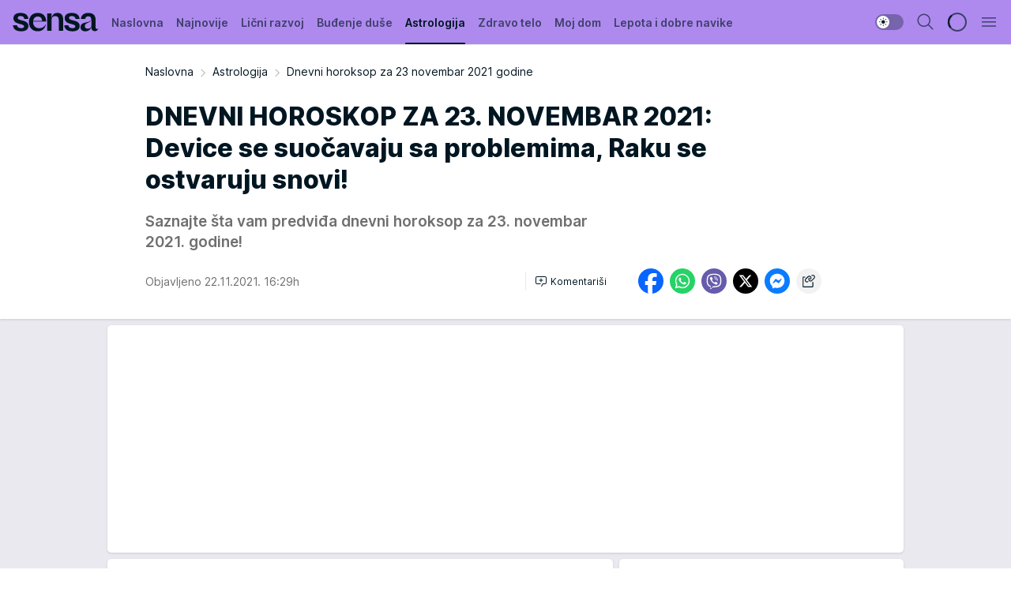

--- FILE ---
content_type: text/html; charset=utf-8
request_url: https://sensa.mondo.rs/astrologija/a24626/Dnevni-horoksop-za-23-novembar-2021-godine.html
body_size: 36311
content:
<!DOCTYPE html><html  lang="sr"><head><meta charset="utf-8"><meta name="viewport" content="width=device-width, initial-scale=1"><script type="importmap">{"imports":{"#entry":"/_nuxt/entry.Dxpb-SR1.js"}}</script><script data-cfasync="false">(function(w,d,s,l,i){w[l]=w[l]||[];w[l].push({'gtm.start':
            new Date().getTime(),event:'gtm.js'});var f=d.getElementsByTagName(s)[0],
            j=d.createElement(s),dl=l!='dataLayer'?'&l='+l:'';j.async=true;j.src=
            'https://www.googletagmanager.com/gtm.js?id='+i+dl;f.parentNode.insertBefore(j,f);
            })(window,document,'script','dataLayer','GTM-KTJZ78Z');</script><script>'use strict';(function(b,t,q,h,c,e,f,r,u,a,v,w,m,k,n,p,l){l=(d,g)=>{m=new URLSearchParams(q.search);m.has(d)?g=m.get(d):b[h]&&b[h].hasOwnProperty(d)&&(g=b[h][d]);return isNaN(+g)?g:+g};l('pjnx',!1)||(b[h]=b[h]||{},b[c]=b[c]||{},b[c][e]=b[c][e]||[],k=d=>{a.b[d]=performance.now();a.b[f](d)},n=(d,g)=>{for(;0<d.length;)g[f](d.shift())},p=()=>{a.p=b[c][e][f];b[c][e][f]=a.s[f].bind(a.s)},a=b["__"+h]={t:l('pjfsto',3E3),m:l('pjfstom',2),s:[()=>{k("s");b[c].pubads().setTargeting('pjpel',a.b)}],f:d=>{a.p&&
                (k('f'+d),b[c][e][f]=a.p,a.p=!1,n(a.s,b[c][e]))},g:()=>{a.p&&p();k('g');a.r=setTimeout(()=>a.f('t'),a.t+a.b.g*a.m)}},b[c][e].shift&&(n(b[c][e],a.s),a.b=[],b[c][e][f](()=>a.g()),p(),k('v'+r)))})(window,document,location,'pubjelly','googletag','cmd','push',4);</script><script src="https://pubjelly.nxjmp.com/a/main/pubjelly.js?key=na" async onerror="__pubjelly.f('e')"></script><link rel="canonical" href="https://sensa.mondo.rs/astrologija/a24626/Dnevni-horoksop-za-23-novembar-2021-godine.html"><script>var googletag = googletag || {}; googletag.cmd = googletag.cmd || [];</script><script src="https://securepubads.g.doubleclick.net/tag/js/gpt.js" async></script><title>Dnevni horoksop za 23 novembar 2021 godine | Sensa</title><script async data-cfasync="false">window.googletag=window.googletag||{},window.googletag.cmd=window.googletag.cmd||[];var packs=window.localStorage.getItem("df_packs"),packsParsed=packs&&JSON.parse(packs)||[];try{var a=window.localStorage.getItem("df_packsx"),s=a&&JSON.parse(a)||[];s.length&&(packsParsed=packsParsed.concat(s),packsParsed=Array.from(new Set(packsParsed)));var r,e=window.localStorage.getItem("df_packsy"),t=(e&&JSON.parse(e)||[]).map(function(a){return a.id});t.length&&(packsParsed=packsParsed.concat(t),packsParsed=Array.from(new Set(packsParsed)))}catch(d){}var standardPacks=window.localStorage.getItem("df_sp"),standardPacksParsed=standardPacks&&JSON.parse(standardPacks)||[];try{var g=window.localStorage.getItem("df_spx"),c=g&&JSON.parse(g)||[];c.length&&(standardPacksParsed=standardPacksParsed.concat(c),standardPacksParsed=Array.from(new Set(standardPacksParsed)));var o,n=window.localStorage.getItem("df_spy"),p=(n&&JSON.parse(n)||[]).map(function(a){return a.id});p.length&&(standardPacksParsed=standardPacksParsed.concat(p),standardPacksParsed=Array.from(new Set(standardPacksParsed)))}catch(P){}var platforms=window.localStorage.getItem("df_pl"),platformsParsed=platforms&&(JSON.parse(platforms)||[]);if(platformsParsed&&platformsParsed.length)for(var i=0;i<platformsParsed.length;i++)1===platformsParsed[i]&&packsParsed?window.googletag.cmd.push(function(){window.googletag.pubads().setTargeting("defractal",packsParsed)}):2===platformsParsed[i]&&packsParsed&&packsParsed.length?(window.midasWidgetTargeting=window.midasWidgetTargeting||{},window.midasWidgetTargeting.targetings=window.midasWidgetTargeting.targetings||[],window.midasWidgetTargeting.targetings.push({defractal:packsParsed})):3===platformsParsed[i]&&standardPacksParsed&&standardPacksParsed.length&&window.googletag.cmd.push(function(){window.googletag.pubads().setTargeting("defractal_sp",standardPacksParsed)});</script><script src="https://cdn.mediaoutcast.com/player/1.15.0/js/mov-init.min.js" async></script><script src="https://cdn.krakenoptimize.com/setup/get/b2550281-1c97-4f7b-33a0-08d9d68e00ed" async body type="text/javascript" data-cfasync="false"></script><script src="https://cdn.defractal.com/scripts/defractal-4-00440014-2B80-4E8B-AEEE-D0E1B87BC4C5.js" async></script><link rel="stylesheet" href="/_nuxt/entry.BZ4cZR2n.css" crossorigin><link rel="preload" as="font" href="https://static2sensa.mondo.rs/fonts/Inter.var.woff2" type="font/woff2" crossorigin><link rel="preload" as="font" href="https://static2sensa.mondo.rs/fonts/icomoon/icons.woff" type="font/woff" crossorigin><link rel="preload" as="image" href="https://static2sensa.mondo.rs/api/v3/images/592/1184/40334?ts=2021-11-22T16:33:46"><link rel="modulepreload" as="script" crossorigin href="/_nuxt/entry.Dxpb-SR1.js"><link rel="preload" as="fetch" fetchpriority="low" crossorigin="anonymous" href="/_nuxt/builds/meta/c03e35f5-ea4f-4e11-bd94-a13666ac019e.json"><script data-cfasync="false">window.gdprAppliesGlobally=true;(function(){function n(e){if(!window.frames[e]){if(document.body&&document.body.firstChild){var t=document.body;var r=document.createElement("iframe");r.style.display="none";r.name=e;r.title=e;t.insertBefore(r,t.firstChild)}else{setTimeout(function(){n(e)},5)}}}function e(r,a,o,s,c){function e(e,t,r,n){if(typeof r!=="function"){return}if(!window[a]){window[a]=[]}var i=false;if(c){i=c(e,n,r)}if(!i){window[a].push({command:e,version:t,callback:r,parameter:n})}}e.stub=true;e.stubVersion=2;function t(n){if(!window[r]||window[r].stub!==true){return}if(!n.data){return}var i=typeof n.data==="string";var e;try{e=i?JSON.parse(n.data):n.data}catch(t){return}if(e[o]){var a=e[o];window[r](a.command,a.version,function(e,t){var r={};r[s]={returnValue:e,success:t,callId:a.callId};n.source.postMessage(i?JSON.stringify(r):r,"*")},a.parameter)}}const smt=window[r];if(typeof smt!=="function"){window[r]=e;if(window.addEventListener){window.addEventListener("message",t,false)}else{window.attachEvent("onmessage",t)}}}e("__uspapi","__uspapiBuffer","__uspapiCall","__uspapiReturn");n("__uspapiLocator");e("__tcfapi","__tcfapiBuffer","__tcfapiCall","__tcfapiReturn");n("__tcfapiLocator");(function(e){var t=document.createElement("link");t.rel="preconnect";t.as="script";var r=document.createElement("link");r.rel="dns-prefetch";r.as="script";var n=document.createElement("link");n.rel="preload";n.as="script";var i=document.createElement("script");i.id="spcloader";i.type="text/javascript";i["async"]=true;i.charset="utf-8";var a="https://sdk.privacy-center.org/"+e+"/loader.js?target="+document.location.hostname;if(window.didomiConfig&&window.didomiConfig.user){var o=window.didomiConfig.user;var s=o.country;var c=o.region;if(s){a=a+"&country="+s;if(c){a=a+"&region="+c}}}t.href="https://sdk.privacy-center.org/";r.href="https://sdk.privacy-center.org/";n.href=a;i.src=a;var d=document.getElementsByTagName("script")[0];d.parentNode.insertBefore(t,d);d.parentNode.insertBefore(r,d);d.parentNode.insertBefore(n,d);d.parentNode.insertBefore(i,d)})("82d80c84-586b-4519-bdef-240ed8c7f096")})();</script><script data-cfasync="false">function scrollDistance(i,n=66){if(!i||"function"!=typeof i)return;let e,o,t,d;window.addEventListener("scroll",function(l){o||(o=window.pageYOffset),window.clearTimeout(e),e=setTimeout(function(){t=window.pageYOffset,i(d=t-o,o,t),o=null,t=null,d=null},n)},!1)}window.didomiOnReady=window.didomiOnReady||[],window.didomiOnReady.push(function(i){i.notice.isVisible()&&scrollDistance(function(n){parseInt(Math.abs(n),10)>198&&i.notice.isVisible()&&i.setUserAgreeToAll()});if(i.notice.isVisible() && window.innerWidth <= 768){document.body.classList.remove("didomi-popup-open","didomi-popup-open-ios")}if(i.notice.isVisible()){document.querySelector(".didomi-popup").addEventListener("click", e=>{console.log(e)})}});</script><script>window.pp_gemius_identifier = 'B3NLAmMytC2mdWQDwTBQs_VzLcAFEE7jSmM.aGTQMO7.W7';
                function gemius_pending(i) { window[i] = window[i] || function () { var x = window[i + '_pdata'] = window[i + '_pdata'] || []; x[x.length] = arguments; }; };
                gemius_pending('gemius_hit'); gemius_pending('gemius_event'); gemius_pending('gemius_init'); gemius_pending('pp_gemius_hit'); gemius_pending('pp_gemius_event'); gemius_pending('pp_gemius_init');
                (function (d, t) {
                    try {
                        var gt = d.createElement(t), s = d.getElementsByTagName(t)[0], l = 'http' + ((location.protocol == 'https:') ? 's' : ''); gt.setAttribute('async', 'async');
                        gt.setAttribute('defer', 'defer'); gt.src = l + '://gars.hit.gemius.pl/xgemius.js'; s.parentNode.insertBefore(gt, s);
                    } catch (e) { }
                })(document, 'script');</script><meta name="title" content="DNEVNI HOROSKOP ZA 23. NOVEMBAR 2021: Device se suočavaju sa problemima, Raku se ostvaruju snovi!"><meta hid="description" name="description" content="Saznajte šta vam predviđa dnevni horoksop za 23. novembar 2021. godine!

"><meta hid="robots" property="robots" content="max-image-preview:large"><meta hid="og:type" property="og:type" content="website"><meta hid="og:title" property="og:title" content="DNEVNI HOROSKOP ZA 23. NOVEMBAR 2021: Device se suočavaju sa problemima, Raku se ostvaruju snovi!"><meta hid="og:description" property="og:description" content="Saznajte šta vam predviđa dnevni horoksop za 23. novembar 2021. godine!

"><meta hid="og:image" property="og:image" content="https://static2sensa.mondo.rs/Picture/40334/jpeg/Dnevni-horoksop-za-23-novembar-2021-godine_1495961834.jpg?ts=2021-11-22T16:33:46"><meta hid="og:url" property="og:url" content="https://sensa.mondo.rs/astrologija/a24626/Dnevni-horoksop-za-23-novembar-2021-godine.html"><meta hid="twitter:card" name="twitter:card" content="summary_large_image"><meta hid="twitter:title" name="twitter:title" content="DNEVNI HOROSKOP ZA 23. NOVEMBAR 2021: Device se suočavaju sa problemima, Raku se ostvaruju snovi!"><meta hid="twitter:description" name="twitter:description" content="Sensa 2023"><meta hid="twitter:image" name="twitter:image" content="https://static2sensa.mondo.rs/Picture/40334/jpeg/Dnevni-horoksop-za-23-novembar-2021-godine_1495961834.jpg?ts=2021-11-22T16:33:46"><meta hid="twitter.url" name="twitter.url" content="https://sensa.mondo.rs/astrologija/a24626/Dnevni-horoksop-za-23-novembar-2021-godine.html"><link rel="icon" type="image/svg+xml" href="/favicons/sensa/icon.svg" sizes="any"><link rel="icon" type="image/png" href="/favicons/sensa/favicon-32x32.png" sizes="32x32"><link rel="icon" type="image/png" href="/favicons/sensa/favicon-128x128.png" sizes="128x128"><link rel="apple-touch-icon" type="image/png" href="/favicons/sensa/favicon-180x180.png" sizes="180x180"><link rel="icon" type="image/png" href="/favicons/sensa/favicon-192x192.png" sizes="192x192"><link rel="icon" type="image/png" href="/favicons/sensa/favicon-512x512.png" sizes="512x512"><link rel="alternate" hreflang="sr" href="https://sensa.mondo.rs/astrologija/a24626/Dnevni-horoksop-za-23-novembar-2021-godine.html"><link rel="alternate" type="application/rss+xml" title="RSS feed for Naslovna" href="https://sensa.mondo.rs/rss/1/Naslovna"><link rel="alternate" type="application/rss+xml" title="RSS feed for Lični razvoj" href="https://sensa.mondo.rs/rss/20/licni-razvoj"><link rel="alternate" type="application/rss+xml" title="RSS feed for Buđenje duše" href="https://sensa.mondo.rs/rss/21/budjenje-duse"><link rel="alternate" type="application/rss+xml" title="RSS feed for Astrologija" href="https://sensa.mondo.rs/rss/39/astrologija"><link rel="alternate" type="application/rss+xml" title="RSS feed for Zdravo telo" href="https://sensa.mondo.rs/rss/22/zdravo-telo"><link rel="alternate" type="application/rss+xml" title="RSS feed for Moj dom" href="https://sensa.mondo.rs/rss/38/moj-dom"><link rel="alternate" type="application/rss+xml" title="RSS feed for Lepota i dobre navike" href="https://sensa.mondo.rs/rss/24/lepota-dobre-navike"><link rel="amphtml" href="https://sensa.mondo.rs/astrologija/amp/a24626/Dnevni-horoksop-za-23-novembar-2021-godine.html"><script type="application/ld+json">{
  "@context": "https://schema.org",
  "@graph": [
    {
      "@type": "NewsMediaOrganization",
      "@id": "https://sensa.mondo.rs/#publisher",
      "name": "Sensa.rs",
      "url": "https://sensa.mondo.rs/",
      "sameAs": [
        "https://www.facebook.com/lovesensamagazin/",
        "https://www.instagram.com/sensa_magazin/",
        "https://www.youtube.com/channel/UCAmEWTZwOWKDSJ9tT1Ar8YA"
      ],
      "logo": {
        "@type": "ImageObject",
        "@id": "https://sensa.mondo.rs/#/schema/image/sensars-logo",
        "url": "https://staticsensa.mondo.rs/Picture/21/png/sensa-logo",
        "width": 220,
        "height": 34,
        "caption": "Sensa.rs Logo"
      },
      "image": {
        "@id": "https://sensa.mondo.rs/#/schema/image/sensars-logo"
      }
    },
    {
      "@type": "WebSite",
      "@id": "https://sensa.mondo.rs/#/schema/website/sensars",
      "url": "https://sensa.mondo.rs",
      "name": "Sensa.rs",
      "publisher": {
        "@id": "https://sensa.mondo.rs/#publisher"
      },
      "potentialAction": {
        "@type": "SearchAction",
        "target": "https://sensa.mondo.rs/search/1/1?q={search_term_string}",
        "query-input": "required name=search_term_string"
      }
    },
    {
      "@type": "WebPage",
      "@id": "https://sensa.mondo.rs/astrologija/a24626/Dnevni-horoksop-za-23-novembar-2021-godine.html",
      "url": "https://sensa.mondo.rs/astrologija/a24626/Dnevni-horoksop-za-23-novembar-2021-godine.html",
      "inLanguage": "sr-Latn",
      "breadcrumb": {
        "@id": "https://sensa.mondo.rs/astrologija/a24626/Dnevni-horoksop-za-23-novembar-2021-godine.html#/schema/breadcrumb/a24626"
      },
      "name": "Dnevni horoksop za 23 novembar 2021 godine | Astrologija",
      "isPartOf": {
        "@id": "https://sensa.mondo.rs/#/schema/website/sensars"
      },
      "datePublished": "2021-11-22T16:29:19+01:00",
      "dateModified": "2021-11-22T16:29:19+01:00",
      "description": "Saznajte šta vam predviđa dnevni horoksop za 23. novembar 2021. godine!\n\n"
    },
    {
      "@type": [
        "Article",
        "NewsArticle"
      ],
      "@id": "https://sensa.mondo.rs/astrologija/a24626/Dnevni-horoksop-za-23-novembar-2021-godine.html#/schema/article/a24626",
      "headline": "DNEVNI HOROSKOP ZA 23. NOVEMBAR 2021: Device se suočavaju sa problemima, Raku se ostvaruju snovi!",
      "description": "Saznajte šta vam predviđa dnevni horoksop za 23. novembar 2021. godine!\n\n",
      "isPartOf": {
        "@id": "https://sensa.mondo.rs/astrologija/a24626/Dnevni-horoksop-za-23-novembar-2021-godine.html"
      },
      "mainEntityOfPage": {
        "@id": "https://sensa.mondo.rs/astrologija/a24626/Dnevni-horoksop-za-23-novembar-2021-godine.html"
      },
      "datePublished": "2021-11-22T16:29:19+01:00",
      "dateModified": "2021-11-22T16:29:19+01:00",
      "image": [
        {
          "@context": "http://schema.org",
          "@type": "ImageObject",
          "width": 1200,
          "height": 675,
          "description": "Dnevni horoksop za 23 novembar 2021 godine",
          "url": "https://static2sensa.mondo.rs/Picture/40334/jpeg/Dnevni-horoksop-za-23-novembar-2021-godine_1495961834.jpg?ts=2021-11-22T16:33:46"
        },
        {
          "@context": "http://schema.org",
          "@type": "ImageObject",
          "width": 1200,
          "height": 1200,
          "description": "Dnevni horoksop za 23 novembar 2021 godine",
          "url": "https://static2sensa.mondo.rs/MediumImage/40334/jpeg/Dnevni-horoksop-za-23-novembar-2021-godine_1495961834.jpg?ts=2021-11-22T16:33:46"
        },
        {
          "@context": "http://schema.org",
          "@type": "ImageObject",
          "width": 1200,
          "height": 900,
          "description": "Dnevni horoksop za 23 novembar 2021 godine",
          "url": "https://static2sensa.mondo.rs/Thumbnail/40334/jpeg/Dnevni-horoksop-za-23-novembar-2021-godine_1495961834.jpg?ts=2021-11-22T16:33:46"
        }
      ],
      "keywords": [
        "dnevni horoskop"
      ],
      "author": [
        {
          "@type": "Person",
          "url": "https://sensa.mondo.rs/journalist10/Teodora-Andric",
          "name": "Teodora Andrić"
        }
      ],
      "publisher": {
        "@id": "https://sensa.mondo.rs/#publisher"
      },
      "isAccessibleForFree": "True"
    },
    {
      "@type": "BreadcrumbList",
      "@id": "https://sensa.mondo.rs/astrologija/a24626/Dnevni-horoksop-za-23-novembar-2021-godine.html#/schema/breadcrumb/a24626",
      "itemListElement": [
        {
          "@type": "ListItem",
          "position": 1,
          "item": {
            "@type": "WebPage",
            "@id": "https://sensa.mondo.rs/astrologija",
            "url": "https://sensa.mondo.rs/astrologija",
            "name": "Astrologija"
          }
        },
        {
          "@type": "ListItem",
          "position": 2,
          "item": {
            "@id": "https://sensa.mondo.rs/astrologija/a24626/Dnevni-horoksop-za-23-novembar-2021-godine.html",
            "name": "Dnevni horoksop za 23 novembar 2021 godine | Astrologija"
          }
        }
      ]
    }
  ]
}</script><script type="module" src="/_nuxt/entry.Dxpb-SR1.js" crossorigin></script></head><body><div id="__nuxt"><div><div class="main light sensa" style=""><!----><header class="header"><div class="container"><div class="header__content_wrap"><div class="header__content"><div class="header-logo"><a href="/" class="" title="Sensa"><div class="header-logo__wrap"><svg class="logo-dimensions header-logo__image"><use xlink:href="/img/logo/sensa.svg?v=28112025#logo-light"></use></svg><span class="header-logo__span">Sensa</span></div></a></div><!--[--><nav class="header-navigation"><div class="header-navigation__wrap"><ul class="header-navigation__list"><!--[--><li class="js_item_1 header-navigation__list-item"><!--[--><a href="/" class="has-no-background"><span style=""><!----><span>Naslovna</span></span></a><!--]--><!--[--><!--]--></li><li class="js_item_61 header-navigation__list-item"><!--[--><a href="/najnovije" class="has-no-background"><span style=""><!----><span>Najnovije</span></span></a><!--]--><!--[--><!--]--></li><li class="js_item_20 header-navigation__list-item"><!--[--><a href="/licni-razvoj" class="has-no-background"><span style=""><!----><span>Lični razvoj</span></span></a><!--]--><!--[--><!--]--></li><li class="js_item_21 header-navigation__list-item"><!--[--><a href="/budjenje-duse" class="has-no-background"><span style=""><!----><span>Buđenje duše</span></span></a><!--]--><!--[--><!--]--></li><li class="js_item_39 is-active header-navigation__list-item"><!--[--><a href="/astrologija" class="has-no-background"><span style=""><!----><span>Astrologija</span></span></a><!--]--><!--[--><!--]--></li><li class="js_item_22 header-navigation__list-item"><!--[--><a href="/zdravo-telo" class="has-no-background"><span style=""><!----><span>Zdravo telo</span></span></a><!--]--><!--[--><!--]--></li><li class="js_item_38 header-navigation__list-item"><!--[--><a href="/moj-dom" class="has-no-background"><span style=""><!----><span>Moj dom</span></span></a><!--]--><!--[--><!--]--></li><li class="js_item_24 header-navigation__list-item"><!--[--><a href="/lepota-dobre-navike" class="has-no-background"><span style=""><!----><span>Lepota i dobre navike</span></span></a><!--]--><!--[--><!--]--></li><!--]--></ul></div><span class="is-hidden header-navigation__list-item is-view-more">Još <i class="icon-overflow-menu--vertical view-more-icon" aria-hidden="true"></i><ul class="is-hidden header-subnavigation__children"><!--[--><!--]--></ul></span><!--[--><!--]--></nav><!--]--><div class="header-extra"><div class="theme-toggle theme-toggle--light"><div class="icon-wrap icon-wrap_light"><i class="icon icon-light--filled" aria-hidden="true"></i></div><div class="icon-wrap icon-wrap_asleep"><i class="icon icon-asleep--filled" aria-hidden="true"></i></div></div><div class="header-extra__icon"><i class="icon-search" aria-hidden="true"></i><div class="header-search"><div class="header-search-wrap"><form><input type="text" class="input" placeholder=" Pretraži Sensu"><!----></form><div class="header-search__close"><i aria-hidden="true" class="icon icon-close"></i></div></div></div></div><div class="header-extra__icon" style="display:none;"><i class="icon-headphones-custom" aria-hidden="true"></i></div><!--[--><div class="header-extra__icon isSpinner"><div class="spinner" data-v-eba6742f></div></div><!--]--><div class="header-extra__icon" style="display:none;"><i class="icon-notification" aria-hidden="true"></i></div><div class="header-extra__icon header-extra__menu"><i class="icon-menu" aria-hidden="true"></i></div><!--[--><div class="navigation-drawer" style="right:-100%;"><div class="navigation-drawer__header"><div class="navigation-drawer__logo"><svg class="navigation-drawer__logo_image"><use xlink:href="/img/logo/sensa.svg?v=28112025#logo-drawer-light"></use></svg></div><div class="navigation-drawer__close"><i class="icon-close" aria-hidden="true"></i></div></div><div class="navigation-drawer__tabs"><span class="is-active">Kategorije</span><span class="">Ostalo</span></div><!----><div class="navigation-drawer__footer"><ul class="social-menu__list"><!--[--><li class="social-menu__list-item"><a href="https://www.facebook.com/lovesensamagazin/" target="_blank" rel="noopener" aria-label="Facebook"><i class="icon-logo--facebook social-menu__list-icon" aria-hidden="true"></i></a></li><li class="social-menu__list-item"><a href="https://twitter.com/SensaLove" target="_blank" rel="noopener" aria-label="Twitter"><i class="icon-logo--twitter social-menu__list-icon" aria-hidden="true"></i></a></li><li class="social-menu__list-item"><a href="https://www.instagram.com/sensa_magazin/" target="_blank" rel="noopener" aria-label="Instagram"><i class="icon-logo--instagram social-menu__list-icon" aria-hidden="true"></i></a></li><li class="social-menu__list-item"><a href="https://sensa.mondo.rs/rss-feed" target="_blank" rel="noopener" aria-label="RSS"><i class="icon-logo--rss social-menu__list-icon" aria-hidden="true"></i></a></li><!--]--></ul></div></div><!--]--></div></div></div></div></header><div class="generic-page" data-v-b527da3b><div class="main-container wallpaper-helper" data-v-b527da3b data-v-fdf9347c><!--[--><!----><!--[--><div class="wallpaper-wrapper" data-v-fdf9347c><div class="container"><div id="wallpaper-left" class="wallpaper-left wallpaper-watch"></div><div id="wallpaper-right" class="wallpaper-right wallpaper-watch"></div></div></div><div class="main_wrapper" data-v-fdf9347c><div class="container" data-v-fdf9347c><div id="wallpaper-top" class="wallpaper-top"></div></div><div class="article-header" data-v-fdf9347c data-v-86095f06><div class="article-header-wrap" data-v-86095f06><div class="article-header-container" data-v-86095f06><div class="breadcrumbs-wrap" data-v-86095f06 data-v-77f0710d><div class="breadcrumbs" data-v-77f0710d><a href="/" class="breadcrumbs-link" data-v-77f0710d>Naslovna</a><!--[--><div class="breadcrumbs-icon-container" data-v-77f0710d><i class="icon-chevron--right" aria-hidden="true" data-v-77f0710d></i><a href="/astrologija" class="breadcrumbs-link" data-v-77f0710d>Astrologija</a></div><div class="breadcrumbs-icon-container" data-v-77f0710d><i class="icon-chevron--right" aria-hidden="true" data-v-77f0710d></i><span class="breadcrumbs-title" data-v-77f0710d>Dnevni horoksop za 23 novembar 2021 godine</span></div><!--]--></div></div><div class="article-header-labels" data-v-86095f06 data-v-4f4997d9><!----><!----><!----><!----><!----></div><h1 class="article-header-title" data-v-86095f06>DNEVNI HOROSKOP ZA 23. NOVEMBAR 2021: Device se suočavaju sa problemima, Raku se ostvaruju snovi!</h1><strong class="article-header-lead" data-v-86095f06>Saznajte šta vam predviđa dnevni horoksop za 23. novembar 2021. godine!

</strong><!----><!----><div class="article-header-author-share" data-v-86095f06><div class="article-header-author-comments" data-v-86095f06><div class="article-header-author-date" data-v-86095f06><!----><div class="article-header-date" datetime="2021-11-22T16:29:19" data-v-86095f06><time class="article-header-date-published" data-v-86095f06>Objavljeno 22.11.2021. 16:29h  </time><!----></div></div><div class="article-engagement-bar" data-v-86095f06 data-v-c0f3996a><div class="card-engagement-bar card-engagement-bar-wrap" data-v-c0f3996a><div class="card-engagement-bar__left"><!----><!----><!----><div role="button" class="btn"><!--[--><i class="icon-add-comment"></i><span class="text-add-comment">Komentariši</span><!--]--></div></div><!----></div></div></div><div class="article-exposed-share" data-v-86095f06 data-v-5d9026f4><div class="tooltip-box card-share-wrap" data-v-5d9026f4 data-v-2f96c82c><!--[--><!--[--><a role="button" class="tooltip-box__item facebook" data-v-2f96c82c><svg viewBox="0 0 32 32" class="icon facebook" data-v-2f96c82c><use xlink:href="/img/sprite-shares-02042025.svg#facebook-sign" data-v-2f96c82c></use></svg></a><!--]--><!--[--><a role="button" class="tooltip-box__item whatsapp" data-v-2f96c82c><svg viewBox="0 0 24 24" class="icon whatsapp" data-v-2f96c82c><use xlink:href="/img/sprite-shares-02042025.svg#whatsapp" data-v-2f96c82c></use></svg></a><!--]--><!--[--><a role="button" class="tooltip-box__item viber" data-v-2f96c82c><svg viewBox="0 0 24 24" class="icon viber" data-v-2f96c82c><use xlink:href="/img/sprite-shares-02042025.svg#viber" data-v-2f96c82c></use></svg></a><!--]--><!--[--><a role="button" class="tooltip-box__item twitter" data-v-2f96c82c><svg viewBox="0 0 24 24" class="icon twitter" data-v-2f96c82c><use xlink:href="/img/sprite-shares-02042025.svg#twitter" data-v-2f96c82c></use></svg></a><!--]--><!--[--><a role="button" class="tooltip-box__item messenger" data-v-2f96c82c><svg viewBox="0 0 24 24" class="icon messenger" data-v-2f96c82c><use xlink:href="/img/sprite-shares-02042025.svg#messenger" data-v-2f96c82c></use></svg></a><!--]--><!--]--><a role="button" class="tooltip-box__item copy-link" data-v-2f96c82c><svg viewBox="0 0 24 24" class="icon copy-link" data-v-2f96c82c><use xlink:href="/img/sprite-shares-02042025.svg#copy--link-adapted" data-v-2f96c82c></use></svg></a></div></div></div></div></div></div><div class="container" data-v-fdf9347c><!--[--><!--[--><!----><!--]--><!--[--><div class="container placeholder250px gptArticleTop" data-v-fdf9347c><div class="gpt-ad-banner"><div position="0" lazy="false"></div></div></div><!--]--><!--[--><div class="article-main" data-v-fdf9347c><div class="is-main article-content with-sidebar" data-v-1df6af20><div class="full-width" data-v-1df6af20><div class="sticky-scroll-container isSticky" data-v-1df6af20><!--[--><!--[--><div class="generic-component" data-v-1df6af20 data-v-a3833593><!--[--><article class="" data-v-a3833593><!--[--><div class="article-big-image" data-v-ae381be6><figure class="big-image-container" data-v-ae381be6><div class="card-image-container" style="" data-v-ae381be6 data-v-ecf0a92a><picture class="" data-v-ecf0a92a><!--[--><source media="(max-width: 1023px)" srcset="https://static2sensa.mondo.rs/api/v3/images/960/1920/40334?ts=2021-11-22T16:33:46,
https://static2sensa.mondo.rs/api/v3/images/960/1920/40334?ts=2021-11-22T16:33:46 1.5x" data-v-ecf0a92a><source media="(min-width: 1024px)" srcset="https://static2sensa.mondo.rs/api/v3/images/960/1920/40334?ts=2021-11-22T16:33:46" data-v-ecf0a92a><!--]--><img src="https://static2sensa.mondo.rs/api/v3/images/960/1920/40334?ts=2021-11-22T16:33:46" srcset="https://static2sensa.mondo.rs/api/v3/images/960/1920/40334?ts=2021-11-22T16:33:46,
https://static2sensa.mondo.rs/api/v3/images/960/1920/40334?ts=2021-11-22T16:33:46 1.5x" alt="Dnevni horoksop za 23 novembar 2021 godine" class="" style="" data-v-ecf0a92a></picture></div><figcaption class="big-image-source" data-v-ae381be6><!----><span class="big-image-source-copy" data-v-ae381be6>Foto:&nbsp;Shutterstock</span></figcaption></figure></div><!--]--><!--[--><!--]--><div class="article-body"><!--[--><!--]--><!--[--><!--]--><!--[--><!--[--><!--[--><div class="container" document-template="NewsArticle"></div><!--]--><!--[--><!--]--><!--]--><!--[--><!--[--><div class="article-rte" document-template="NewsArticle"> <p><strong>Dnevni horoskop za 23. novembar 2021. godine!</strong></p> </div><!--]--><!--[--><!--]--><!--]--><!--[--><!--[--><div class="article-ad inText-banner-wrapper" document-template="NewsArticle"><!--[--><div class="container placeholder250px"><div class="gpt-ad-banner"><div position="1" lazy="false"></div></div></div><!--]--><!----></div><!--]--><!--[--><!--]--><!--]--><!--[--><!--[--><div class="article-rte paragrafNumber_2" document-template="NewsArticle"> <p><strong>Mesec u Raku u opoziciji je sa Venerom u Jarcu</strong>. Možemo iskusiti snažna i strastvena osećanja. U ljubavi postoje šanse z apromenama, ali ne dozvolite da vas pojačane emocije odvuku u krajnost. Postoji rizik od nekih konflikta i nepovoljnih situacija, ali sve je samo privremeno. Trigon Meseca u Raku i Marsa u Škorpiji donosi ujutru hrabrost i volju, to će pomoći da se <a href="https://sensa.mondo.rs/licni-razvoj/life-coach/a13841/3-nacina-da-se-izborite-sa-zivotnim-izazovima-oslobodite-sebe-i-otvorite-puteve-ka-ostvarenju-ciljeva.html" target="_blank">izborite sa izazovima</a>.</p> </div><!--]--><!--[--><!--]--><!--]--><!--[--><!--[--><div class="article-ad" document-template="NewsArticle"><!----><div class="midas-intext"><div id="midasWidget__11609"></div></div></div><!--]--><!--[--><!--]--><!--]--><!--[--><!--[--><div class="related-news__wrap" document-template="NewsArticle" data-v-6784d22a><span class="related-news__block-title" data-v-6784d22a>Pročitajte još</span><!--[--><!--[--><a href="/astrologija/a24624/Nedeljna-numerologija-od-22-do-29-novembra-2021-godine.html" class="related-news__link" data-v-6784d22a><span class="related-news__content" data-v-6784d22a><span class="related-news__text-content" data-v-6784d22a><span class="related-news__label-wrap" data-v-6784d22a><span class="related-news__label" data-v-6784d22a>Astrologija</span></span><span class="related-news__title" data-v-6784d22a>NEDELJNA NUMEROLOGIJA OD 22. DO 29. NOVEMBRA 2021: Jedinicu čekaju flert i nova ljubav, a Sedmicu krize i sporovi!</span></span><figure class="related-news__image" data-v-6784d22a><div class="card-image-container" data-v-6784d22a data-v-ecf0a92a><picture class="" data-v-ecf0a92a><!--[--><source media="(max-width: 1023px)" srcset="https://static2sensa.mondo.rs/api/v3/images/960/1920/40311?ts=2021-11-22T15:18:48" data-v-ecf0a92a><source media="(min-width: 1024px)" srcset="https://static2sensa.mondo.rs/api/v3/images/960/1920/40311?ts=2021-11-22T15:18:48" data-v-ecf0a92a><!--]--><img src="https://static2sensa.mondo.rs/api/v3/images/960/1920/40311?ts=2021-11-22T15:18:48" srcset="https://static2sensa.mondo.rs/api/v3/images/960/1920/40311?ts=2021-11-22T15:18:48" alt="Nedeljna numerologija od 22 do 29 novembra 2021 godine" class="" loading="lazy" style="" data-v-ecf0a92a></picture></div></figure></span><!----></a><!--]--><!--]--></div><!--]--><!--[--><!--]--><!--]--><!--[--><!--[--><div class="article-rte paragrafNumber_3" document-template="NewsArticle"> <p>Trigon Meseca i Neptuna doneće vam impresivan duh, maštu i empatiju,. Skloni smo razumevanju umetnosti, sanjivi smo i entuzijastični. Popodne donosi sjajne <a href="https://sensa.mondo.rs/budjenje-duse/ljubav-i-seksualnost/a24368/Kako-da-privucete-ljubav-u-svoj-zivot.html" target="_blank">romantične trenutke privlačenja</a>, maštanja i novih ljubavi. Neki pogledi će se ukrstiti.</p> </div><!--]--><!--[--><!--]--><!--]--><!--[--><!--[--><div class="article-rte" document-template="NewsArticle"> <p><em><strong>U galeriji ispod pročitajte šta vam previđa dnevni horoksop za 23. novembar 2021. godine!</strong></em></p> </div><!--]--><!--[--><!--]--><!--]--><!--[--><!--[--><div class="article-gallery dark" data-v-ada71f1f><!--[--><div class="gallery-block" id="gallery362" data-v-ada71f1f><figure class="gallery-block__large" data-v-ada71f1f><div class="card-image-container" data-v-ada71f1f data-v-ecf0a92a><picture class="" data-v-ecf0a92a><!--[--><source media="(max-width: 1023px)" srcset="https://static2sensa.mondo.rs/api/v3/images/960/1920/40322?ts=2021-11-22T16:32:28" data-v-ecf0a92a><source media="(min-width: 1024px)" srcset="https://static2sensa.mondo.rs/api/v3/images/960/1920/40322?ts=2021-11-22T16:32:28" data-v-ecf0a92a><!--]--><img src="https://static2sensa.mondo.rs/api/v3/images/960/1920/40322?ts=2021-11-22T16:32:28" srcset="https://static2sensa.mondo.rs/api/v3/images/960/1920/40322?ts=2021-11-22T16:32:28" alt="dnevni horoskop za 23 novembar (11).jpg" class="" loading="lazy" style="" data-v-ecf0a92a></picture></div><div class="card-label card-label-wrap card-label-wrap has-icon is-photo" data-v-ada71f1f data-v-d3a173a3><!----><i class="icon-camera" data-v-d3a173a3></i><span class="label-text" data-v-d3a173a3>1/12</span></div></figure><div class="gallery-block__right" data-v-ada71f1f><figure class="gallery-block__small" data-v-ada71f1f><div class="card-image-container" data-v-ada71f1f data-v-ecf0a92a><picture class="" data-v-ecf0a92a><!--[--><source media="(max-width: 1023px)" srcset="https://static2sensa.mondo.rs/api/v3/images/960/1920/40323?ts=2021-11-22T16:32:28" data-v-ecf0a92a><source media="(min-width: 1024px)" srcset="https://static2sensa.mondo.rs/api/v3/images/960/1920/40323?ts=2021-11-22T16:32:28" data-v-ecf0a92a><!--]--><img src="https://static2sensa.mondo.rs/api/v3/images/960/1920/40323?ts=2021-11-22T16:32:28" srcset="https://static2sensa.mondo.rs/api/v3/images/960/1920/40323?ts=2021-11-22T16:32:28" alt="dnevni horoskop za 23 novembar (10).jpg" class="" loading="lazy" style="" data-v-ecf0a92a></picture></div></figure><figure class="gallery-block__small" data-v-ada71f1f><div class="card-image-container" data-v-ada71f1f data-v-ecf0a92a><picture class="" data-v-ecf0a92a><!--[--><source media="(max-width: 1023px)" srcset="https://static2sensa.mondo.rs/api/v3/images/960/1920/40324?ts=2021-11-22T16:32:28" data-v-ecf0a92a><source media="(min-width: 1024px)" srcset="https://static2sensa.mondo.rs/api/v3/images/960/1920/40324?ts=2021-11-22T16:32:28" data-v-ecf0a92a><!--]--><img src="https://static2sensa.mondo.rs/api/v3/images/960/1920/40324?ts=2021-11-22T16:32:28" srcset="https://static2sensa.mondo.rs/api/v3/images/960/1920/40324?ts=2021-11-22T16:32:28" alt="dnevni horoskop za 23 novembar (9).jpg" class="" loading="lazy" style="" data-v-ecf0a92a></picture></div></figure><div class="gallery-block__small" data-v-ada71f1f><figure class="gallery-block__small is-background-image" data-v-ada71f1f><div class="card-image-container" data-v-ada71f1f data-v-ecf0a92a><picture class="" data-v-ecf0a92a><!--[--><source media="(max-width: 1023px)" srcset="https://static2sensa.mondo.rs/api/v3/images/960/1920/40325?ts=2021-11-22T16:32:28" data-v-ecf0a92a><source media="(min-width: 1024px)" srcset="https://static2sensa.mondo.rs/api/v3/images/960/1920/40325?ts=2021-11-22T16:32:28" data-v-ecf0a92a><!--]--><img src="https://static2sensa.mondo.rs/api/v3/images/960/1920/40325?ts=2021-11-22T16:32:28" srcset="https://static2sensa.mondo.rs/api/v3/images/960/1920/40325?ts=2021-11-22T16:32:28" alt="dnevni horoskop za 23 novembar (8).jpg" class="" loading="lazy" style="" data-v-ecf0a92a></picture></div></figure><span class="btn btn--prim-alt-sec" data-v-ada71f1f>Pogledaj fotogaleriju</span></div></div></div><span class="gallery-block__desc" data-v-ada71f1f><!--[-->DNEVNI HOROSKOP ZA 23. NOVEMBAR 2021 <!--]--><span data-v-ada71f1f>Foto:&nbsp;Sensa / Canva</span></span><!----><!--]--></div><!--]--><!--[--><!--]--><!--]--><!--[--><!--[--><div class="article-rte" document-template="NewsArticle"> <p></p> </div><!--]--><!--[--><!--]--><!--]--><!--[--><!--[--><div class="related-news__wrap" document-template="NewsArticle" data-v-6784d22a><span class="related-news__block-title" data-v-6784d22a>Izabrano za vas...</span><!--[--><!--[--><a href="/moj-dom/a24589/Feng-sui-figure-za-privlacenje-ljubavi-novca-i-srece.html" class="related-news__link" data-v-6784d22a><span class="related-news__content" data-v-6784d22a><span class="related-news__text-content" data-v-6784d22a><span class="related-news__label-wrap" data-v-6784d22a><span class="related-news__label" data-v-6784d22a>Moj dom</span></span><span class="related-news__title" data-v-6784d22a>ŽABA ZA NOVAC, SLON ZA HARMONIJU I SREĆU: Evo gde u kući treba da stavite moćne feng šui figure - privlače obilje!</span></span><figure class="related-news__image" data-v-6784d22a><div class="card-image-container" data-v-6784d22a data-v-ecf0a92a><picture class="" data-v-ecf0a92a><!--[--><source media="(max-width: 1023px)" srcset="https://static2sensa.mondo.rs/api/v3/images/960/1920/40216?ts=2021-11-18T14:21:31" data-v-ecf0a92a><source media="(min-width: 1024px)" srcset="https://static2sensa.mondo.rs/api/v3/images/960/1920/40216?ts=2021-11-18T14:21:31" data-v-ecf0a92a><!--]--><img src="https://static2sensa.mondo.rs/api/v3/images/960/1920/40216?ts=2021-11-18T14:21:31" srcset="https://static2sensa.mondo.rs/api/v3/images/960/1920/40216?ts=2021-11-18T14:21:31" alt="Feng šui figure za privlačenje ljubavi, novca i sreće_707265112.jpg" class="" loading="lazy" style="" data-v-ecf0a92a></picture></div></figure></span><span class="related-news__divider" data-v-6784d22a></span></a><!--]--><!--[--><a href="/astrologija/a24592/Koji-je-najsrecniji-broj-za-vas-horoskopski-znak.html" class="related-news__link" data-v-6784d22a><span class="related-news__content" data-v-6784d22a><span class="related-news__text-content" data-v-6784d22a><span class="related-news__label-wrap" data-v-6784d22a><span class="related-news__label" data-v-6784d22a>Astrologija</span></span><span class="related-news__title" data-v-6784d22a>SAZNAJTE KOJI JE SREĆAN BROJ ZA VAŠ HOROSKOPSKI ZNAK: Evo šta vam to donosi i kako ga možete iskoristiti za uspeh!</span></span><figure class="related-news__image" data-v-6784d22a><div class="card-image-container" data-v-6784d22a data-v-ecf0a92a><picture class="" data-v-ecf0a92a><!--[--><source media="(max-width: 1023px)" srcset="https://static2sensa.mondo.rs/api/v3/images/960/1920/40218?ts=2021-11-18T15:24:11" data-v-ecf0a92a><source media="(min-width: 1024px)" srcset="https://static2sensa.mondo.rs/api/v3/images/960/1920/40218?ts=2021-11-18T15:24:11" data-v-ecf0a92a><!--]--><img src="https://static2sensa.mondo.rs/api/v3/images/960/1920/40218?ts=2021-11-18T15:24:11" srcset="https://static2sensa.mondo.rs/api/v3/images/960/1920/40218?ts=2021-11-18T15:24:11" alt="Koji je najsrećniji broj za vaš horoskopski znak." class="" loading="lazy" style="" data-v-ecf0a92a></picture></div></figure></span><span class="related-news__divider" data-v-6784d22a></span></a><!--]--><!--[--><a href="/budjenje-duse/srecan-zivot/a24581/Sta-znaci-ako-imate-11-22-ili-33-u-datumu-rodjenja.html" class="related-news__link" data-v-6784d22a><span class="related-news__content" data-v-6784d22a><span class="related-news__text-content" data-v-6784d22a><span class="related-news__label-wrap" data-v-6784d22a><span class="related-news__label" data-v-6784d22a>Srećan život</span></span><span class="related-news__title" data-v-6784d22a>AKO IMATE OVA 3 BROJA U DATUMU ROĐENJA, PRATI VAS POSEBNA SUDBINA: Saznajte da li ste vi autentična i intuitivna osoba!</span></span><figure class="related-news__image" data-v-6784d22a><div class="card-image-container" data-v-6784d22a data-v-ecf0a92a><picture class="" data-v-ecf0a92a><!--[--><source media="(max-width: 1023px)" srcset="https://static2sensa.mondo.rs/api/v3/images/960/1920/40196?ts=2021-11-17T17:11:14" data-v-ecf0a92a><source media="(min-width: 1024px)" srcset="https://static2sensa.mondo.rs/api/v3/images/960/1920/40196?ts=2021-11-17T17:11:14" data-v-ecf0a92a><!--]--><img src="https://static2sensa.mondo.rs/api/v3/images/960/1920/40196?ts=2021-11-17T17:11:14" srcset="https://static2sensa.mondo.rs/api/v3/images/960/1920/40196?ts=2021-11-17T17:11:14" alt="Šta znači ako imate 11 22 ili 33 u datumu rođenja_1590833959.jpg" class="" loading="lazy" style="" data-v-ecf0a92a></picture></div></figure></span><span class="related-news__divider" data-v-6784d22a></span></a><!--]--><!--[--><a href="/astrologija/a24585/Mesecni-horoskop-za-vladavinu-Strelca-do-22-decembra.html" class="related-news__link" data-v-6784d22a><span class="related-news__content" data-v-6784d22a><span class="related-news__text-content" data-v-6784d22a><span class="related-news__label-wrap" data-v-6784d22a><span class="related-news__label" data-v-6784d22a>Astrologija</span></span><span class="related-news__title" data-v-6784d22a>MESEČNI HOROSKOP OD 22. NOVEMBRA DO 22. DECEMBRA 2021: Saznajte kakve čudesne promene donosi čarobna vladavina Strelca</span></span><figure class="related-news__image" data-v-6784d22a><div class="card-image-container" data-v-6784d22a data-v-ecf0a92a><picture class="" data-v-ecf0a92a><!--[--><source media="(max-width: 1023px)" srcset="https://static2sensa.mondo.rs/api/v3/images/960/1920/40203?ts=2021-11-18T12:02:23" data-v-ecf0a92a><source media="(min-width: 1024px)" srcset="https://static2sensa.mondo.rs/api/v3/images/960/1920/40203?ts=2021-11-18T12:02:23" data-v-ecf0a92a><!--]--><img src="https://static2sensa.mondo.rs/api/v3/images/960/1920/40203?ts=2021-11-18T12:02:23" srcset="https://static2sensa.mondo.rs/api/v3/images/960/1920/40203?ts=2021-11-18T12:02:23" alt="Mesečni horoskop za vladavinu Strelca do 22 decembra" class="" loading="lazy" style="" data-v-ecf0a92a></picture></div></figure></span><!----></a><!--]--><!--]--></div><!--]--><!--[--><!--]--><!--]--><!--[--><!--[--><div class="article-rte" document-template="NewsArticle"> <p>Izvor: Sensa</p> </div><!--]--><!--[--><!--]--><!--]--><!--[--><!--[--><!--]--><!--[--><!--]--><!--]--><!--]--><!----><!--[--><!--]--></div><!----><!----></article><!--]--></div><!--]--><!--[--><div class="generic-component" data-v-1df6af20 data-v-a3833593><!--[--><div class="article-progression" data-v-a3833593 data-v-d6eb61a3><a href="/astrologija/a24629/Saznajte-koji-je-srecan-cvet-za-vas-horoskopski-znak.html" class="article-progression__link" data-v-d6eb61a3><span class="arrow is-left" data-v-d6eb61a3></span>Prethodna vest</a><a href="/astrologija/a24624/Nedeljna-numerologija-od-22-do-29-novembra-2021-godine.html" class="article-progression__link" data-v-d6eb61a3><span class="arrow is-right" data-v-d6eb61a3></span>Sledeća vest</a></div><!--]--></div><!--]--><!--[--><div class="generic-component" data-v-1df6af20 data-v-a3833593><!--[--><section class="article-tags" data-v-a3833593 data-v-0c543b8f><div class="article-tags__title" data-v-0c543b8f>Tagovi</div><ul class="article-tags__list" data-v-0c543b8f><!--[--><li class="article-tags__tag" data-v-0c543b8f><a href="/tag4821/Dnevni-horoskop/1" class="article-tags__tag-link" data-v-0c543b8f>Dnevni horoskop</a></li><!--]--></ul></section><!--]--></div><!--]--><!--[--><div class="generic-component isSticky isBottom" data-v-1df6af20 data-v-a3833593><!--[--><div class="article-engagement-bar" data-v-a3833593 data-v-c0f3996a><div class="card-engagement-bar card-engagement-bar-wrap" data-v-c0f3996a><div class="card-engagement-bar__left"><div role="button" class="btn"><i class="icon-thumbs-up"></i><!----><!----><!----><!--[-->Reaguj<!--]--></div><!----><div class="card-divider card-divider-wrap"></div><div role="button" class="btn"><!--[--><i class="icon-add-comment"></i><span class="text-add-comment">Komentariši</span><!--]--></div></div><div class="inArticle card-engagement-bar__right"><div class="card-divider card-divider-wrap"></div><span role="button" aria-label="share" class="btn--round"><i class="icon-share"></i></span><!----></div></div></div><!--]--></div><!--]--><!--]--></div></div></div><aside class="article-sidebar" data-v-1d5f7d48><div class="scroll-reference-start isSticky" data-v-1d5f7d48><!--[--><div class="generic-component" data-v-1d5f7d48 data-v-a3833593><!--[--><div class="container placeholder600px" data-v-a3833593><div class="gpt-ad-banner"><div position="0" lazy="false"></div></div></div><!--]--></div><div class="generic-component" data-v-1d5f7d48 data-v-a3833593><!--[--><div class="latest-news-acl" data-v-a3833593 data-v-cea0f783><div class="latest-news-list-feed" data-v-cea0f783><div class="news-feed" data-v-cea0f783 data-v-8cf1da25><!--[--><div class="card-header card-header-wrap card-header-wrap" data-v-8cf1da25 data-v-57c342d2><!----><span class="card-header__title" data-v-57c342d2>Najnovije</span><a href="/najnovije" class="card-header__icon" data-v-57c342d2><i class="icon-arrow--right" data-v-57c342d2></i></a></div><!--]--><div class="" data-v-8cf1da25><!--[--><!--[--><!----><div class="feed-list-item" data-v-8cf1da25><div class="card-divider card-divider-wrap card-divider" data-v-8cf1da25 data-v-49e31b96></div><div class="card card-wrap type-news-card-c-simple" data-v-8cf1da25 data-v-d3260d91><a href="/licni-razvoj/popularna-psihologija/a57729/ko-je-na-slici-milijarder-test-inteligencije.html" class="card-link" rel="rel"><!--[--><!--[--><!--]--><div class="card-content"><div class="card-text-content"><!--[--><div class="card-labels-wrap is-visible-desktop" data-v-d3260d91><div class="card-labels" data-v-d3260d91 data-v-6ed27fdc><!----><!----><!----><!----><!----><!----><!----><!----><div class="is-secondary card-label card-label-wrap" data-v-6ed27fdc data-v-d3a173a3><!----><!----><span class="label-text" data-v-d3a173a3>Popularna psihologi&hellip;</span></div><!----><!----></div></div><!--]--><!--[--><div class="card-title hasAltTime" data-v-d3260d91><!----><h2 class="title isTitleLighter" data-v-d3260d91>Ko je na slici milijarder? Samo 1% ljudi rešava ovaj test inteligencije za 5 sekundi</h2></div><div class="alt-time" data-v-d3260d91><div class="is-secondary-alt card-label card-label-wrap" data-v-d3260d91 data-v-d3a173a3><!----><!----><span class="label-text" data-v-d3a173a3>Pre 11 min</span></div></div><!--]--><!--[--><!--]--><!--[--><!--]--><!----></div><!--[--><!--]--></div><!----><!--]--></a><!--[--><!--]--><!----></div></div><!----><!--]--><!--[--><!----><div class="feed-list-item" data-v-8cf1da25><div class="card-divider card-divider-wrap card-divider" data-v-8cf1da25 data-v-49e31b96></div><div class="card card-wrap type-news-card-c-simple" data-v-8cf1da25 data-v-d3260d91><a href="/budjenje-duse/duhovni-razvoj/a57728/citat-dana-svetog-save.html" class="card-link" rel="rel"><!--[--><!--[--><!--]--><div class="card-content"><div class="card-text-content"><!--[--><div class="card-labels-wrap is-visible-desktop" data-v-d3260d91><div class="card-labels" data-v-d3260d91 data-v-6ed27fdc><!----><!----><!----><!----><!----><!----><!----><!----><div class="is-secondary card-label card-label-wrap" data-v-6ed27fdc data-v-d3a173a3><!----><!----><span class="label-text" data-v-d3a173a3>Duhovni razvoj</span></div><!----><!----></div></div><!--]--><!--[--><div class="card-title hasAltTime" data-v-d3260d91><!----><h2 class="title isTitleLighter" data-v-d3260d91>Citat dana: Reči Svetog Save i danas žive i trasiraju pravi put za svakog čoveka</h2></div><div class="alt-time" data-v-d3260d91><div class="is-secondary-alt card-label card-label-wrap" data-v-d3260d91 data-v-d3a173a3><!----><!----><span class="label-text" data-v-d3a173a3>Pre 1 h</span></div></div><!--]--><!--[--><!--]--><!--[--><!--]--><!----></div><!--[--><!--]--></div><!----><!--]--></a><!--[--><!--]--><!----></div></div><!----><!--]--><!--[--><!----><div class="feed-list-item" data-v-8cf1da25><div class="card-divider card-divider-wrap card-divider" data-v-8cf1da25 data-v-49e31b96></div><div class="card card-wrap type-news-card-c-simple" data-v-8cf1da25 data-v-d3260d91><a href="/astrologija/a57726/4-najsrecnija-horoskopska-znaka-u-ljubavi-tokom-punog-meseca-u-februaru-2026.html" class="card-link" rel="rel"><!--[--><!--[--><!--]--><div class="card-content"><div class="card-text-content"><!--[--><div class="card-labels-wrap is-visible-desktop" data-v-d3260d91><div class="card-labels" data-v-d3260d91 data-v-6ed27fdc><!----><!----><!----><!----><!----><!----><!----><!----><div class="is-secondary card-label card-label-wrap" data-v-6ed27fdc data-v-d3a173a3><!----><!----><span class="label-text" data-v-d3a173a3>Astrologija</span></div><!----><!----></div></div><!--]--><!--[--><div class="card-title hasAltTime" data-v-d3260d91><!----><h2 class="title isTitleLighter" data-v-d3260d91>Ljubav je u vazduhu za 4 horoskopska znaka od 1. februara 2026: Pun Mesec pravi od njih magnet za udvarače</h2></div><div class="alt-time" data-v-d3260d91><div class="is-secondary-alt card-label card-label-wrap" data-v-d3260d91 data-v-d3a173a3><!----><!----><span class="label-text" data-v-d3a173a3>Pre 4 h</span></div></div><!--]--><!--[--><!--]--><!--[--><!--]--><!----></div><!--[--><!--]--></div><!----><!--]--></a><!--[--><!--]--><!----></div></div><!----><!--]--><!--[--><!----><div class="feed-list-item" data-v-8cf1da25><div class="card-divider card-divider-wrap card-divider" data-v-8cf1da25 data-v-49e31b96></div><div class="card card-wrap type-news-card-c-simple" data-v-8cf1da25 data-v-d3260d91><a href="/astrologija/a57727/dnevni-horoskop-27-januar-2026.html" class="card-link" rel="rel"><!--[--><!--[--><!--]--><div class="card-content"><div class="card-text-content"><!--[--><div class="card-labels-wrap is-visible-desktop" data-v-d3260d91><div class="card-labels" data-v-d3260d91 data-v-6ed27fdc><!----><!----><!----><!----><!----><!----><!----><!----><div class="is-secondary card-label card-label-wrap" data-v-6ed27fdc data-v-d3a173a3><!----><!----><span class="label-text" data-v-d3a173a3>Astrologija</span></div><!----><!----></div></div><!--]--><!--[--><div class="card-title hasAltTime" data-v-d3260d91><!----><h2 class="title isTitleLighter" data-v-d3260d91>Dnevni horoskop za 27. januar 2026: Škorpija je zadovoljna kako napreduje, Jarac je pod velikim pritiskom</h2></div><div class="alt-time" data-v-d3260d91><div class="is-secondary-alt card-label card-label-wrap" data-v-d3260d91 data-v-d3a173a3><!----><!----><span class="label-text" data-v-d3a173a3>Pre 18 h</span></div></div><!--]--><!--[--><!--]--><!--[--><!--]--><!----></div><!--[--><!--]--></div><!----><!--]--></a><!--[--><!--]--><!----></div></div><!----><!--]--><!--[--><!----><div class="feed-list-item" data-v-8cf1da25><div class="card-divider card-divider-wrap card-divider" data-v-8cf1da25 data-v-49e31b96></div><div class="card card-wrap type-news-card-c-simple" data-v-8cf1da25 data-v-d3260d91><a href="/moj-dom/a57723/kako-da-znate-sta-fali-zamiji-i-da-je-izlecite.html" class="card-link" rel="rel"><!--[--><!--[--><!--]--><div class="card-content"><div class="card-text-content"><!--[--><div class="card-labels-wrap is-visible-desktop" data-v-d3260d91><div class="card-labels" data-v-d3260d91 data-v-6ed27fdc><!----><!----><!----><!----><!----><!----><!----><!----><div class="is-secondary card-label card-label-wrap" data-v-6ed27fdc data-v-d3a173a3><!----><!----><span class="label-text" data-v-d3a173a3>Moj dom</span></div><!----><!----></div></div><!--]--><!--[--><div class="card-title hasAltTime" data-v-d3260d91><!----><h2 class="title isTitleLighter" data-v-d3260d91>Zamija je snažna, ali nije neuništiva: Kako da znate šta fali biljci koja privlači novac i da joj pomognete?</h2></div><div class="alt-time" data-v-d3260d91><div class="is-secondary-alt card-label card-label-wrap" data-v-d3260d91 data-v-d3a173a3><!----><!----><span class="label-text" data-v-d3a173a3>Pre 20 h</span></div></div><!--]--><!--[--><!--]--><!--[--><!--]--><!----></div><!--[--><!--]--></div><!----><!--]--></a><!--[--><!--]--><!----></div></div><!----><!--]--><!--]--></div><!--[--><!--]--><!--[--><!--]--><!--[--><!--]--></div></div></div><!--]--></div><div class="generic-component" data-v-1d5f7d48 data-v-a3833593><!--[--><div class="container placeholder600px" data-v-a3833593><div class="gpt-ad-banner"><div position="0" lazy="false"></div></div></div><!--]--></div><div class="generic-component" data-v-1d5f7d48 data-v-a3833593><!--[--><div class="lazy-component" data-v-a3833593 data-v-c30c4edf><!--[--><!--]--></div><!--]--></div><!--]--></div></aside></div><!--]--><!--[--><div class="async-block" data-v-fdf9347c data-v-ac3220c8><!--[--><!--]--></div><!--]--><!--[--><div class="async-block" data-v-fdf9347c data-v-ac3220c8><!--[--><!--]--></div><!--]--><!--[--><div class="html-text-element" data-v-fdf9347c><div><script>if (!window.modalInterval) {    window.modalInterval = setInterval(() => {        const els = document.querySelectorAll("[href='#openGigyaModal']");        if (els.length) {            [...els].forEach(el => {                if (!el.dataset['scriptCreated']) {                    el.addEventListener('click', e => {                        e.preventDefault();                        document.querySelector('.header-extra__icon .icon-user--avatar').parentNode.click();                    });                    el.dataset['scriptCreated'] = 'created';                }            });        }    }, 1000);}</script></div></div><!--]--><!--]--></div></div><!--]--><!--]--></div></div><!----><footer class="footer" data-v-a3b54c9b><div class="container" data-v-a3b54c9b><div class="footer-logo__wrap" data-v-a3b54c9b><svg viewBox="0 0 109 24" class="footer-logo__image" data-v-a3b54c9b><use xlink:href="/img/logo/sensa.svg?v=28112025#logo-drawer-light" data-v-a3b54c9b></use></svg><span class="header-logo__span" data-v-a3b54c9b>Sensa</span></div><!--[--><nav class="footer-navigation__wrap" data-v-a3b54c9b data-v-5464f09b><ul class="footer-navigation__list" data-v-5464f09b><!--[--><li class="footer-navigation__list-item is-category" data-v-5464f09b><a href="/" class="has-no-background footer-custom" theme="light" data-v-5464f09b><span style=""><!----><span>Naslovna</span></span></a><span class="bottom-line light category-surface-color-default" data-v-5464f09b></span></li><li class="footer-navigation__list-item is-category" data-v-5464f09b><a href="/najnovije" class="has-no-background footer-custom" theme="light" data-v-5464f09b><span style=""><!----><span>Najnovije</span></span></a><span class="bottom-line light category-surface-color-default" data-v-5464f09b></span></li><li class="footer-navigation__list-item is-category" data-v-5464f09b><a href="/licni-razvoj" class="has-no-background footer-custom" theme="light" data-v-5464f09b><span style=""><!----><span>Lični razvoj</span></span></a><span class="bottom-line light category-surface-color-default" data-v-5464f09b></span></li><li class="footer-navigation__list-item is-category" data-v-5464f09b><a href="/budjenje-duse" class="has-no-background footer-custom" theme="light" data-v-5464f09b><span style=""><!----><span>Buđenje duše</span></span></a><span class="bottom-line light category-surface-color-default" data-v-5464f09b></span></li><li class="is-active footer-navigation__list-item is-category" data-v-5464f09b><a href="/astrologija" class="has-no-background footer-custom" theme="light" data-v-5464f09b><span style=""><!----><span>Astrologija</span></span></a><span class="bottom-line light category-surface-color-default" data-v-5464f09b></span></li><li class="footer-navigation__list-item is-category" data-v-5464f09b><a href="/zdravo-telo" class="has-no-background footer-custom" theme="light" data-v-5464f09b><span style=""><!----><span>Zdravo telo</span></span></a><span class="bottom-line light category-surface-color-default" data-v-5464f09b></span></li><li class="footer-navigation__list-item is-category" data-v-5464f09b><a href="/moj-dom" class="has-no-background footer-custom" theme="light" data-v-5464f09b><span style=""><!----><span>Moj dom</span></span></a><span class="bottom-line light category-surface-color-default" data-v-5464f09b></span></li><li class="footer-navigation__list-item is-category" data-v-5464f09b><a href="/lepota-dobre-navike" class="has-no-background footer-custom" theme="light" data-v-5464f09b><span style=""><!----><span>Lepota i dobre navike</span></span></a><span class="bottom-line light category-surface-color-default" data-v-5464f09b></span></li><!--]--></ul></nav><!--]--><div class="footer-divider" data-v-a3b54c9b></div><div data-v-a3b54c9b><!--[--><nav class="footer-magazines-list__wrap" data-v-a3b54c9b data-v-04375b10><ul class="footer-magazines-list__list" data-v-04375b10><!--[--><li class="footer-magazines-list__list-item" data-v-04375b10><a href="https://www.kurir.rs/" target="_blank" rel="noopener" aria-label="Kurir" data-v-04375b10><svg viewBox="0 0 46 24" class="footer-magazines-list__svg" data-v-04375b10><use xlink:href="/img/footer-logo-sprite-complete-responsive.svg#logo-kurir" data-v-04375b10></use></svg></a></li><li class="footer-magazines-list__list-item" data-v-04375b10><a href="https://mondo.rs/" target="_blank" rel="noopener" aria-label="Mondo" data-v-04375b10><svg viewBox="0 0 68.1 24" class="footer-magazines-list__svg" data-v-04375b10><use xlink:href="/img/footer-logo-sprite-complete-responsive.svg#logo-mondo" data-v-04375b10></use></svg></a></li><li class="footer-magazines-list__list-item" data-v-04375b10><a href="https://www.espreso.co.rs/" target="_blank" rel="noopener" aria-label="Espreso" data-v-04375b10><svg viewBox="0 0 49.1 24" class="footer-magazines-list__svg" data-v-04375b10><use xlink:href="/img/footer-logo-sprite-complete-responsive.svg#logo-espreso" data-v-04375b10></use></svg></a></li><li class="footer-magazines-list__list-item" data-v-04375b10><a href="https://elle.rs/" target="_blank" rel="noopener" aria-label="Elle" data-v-04375b10><svg viewBox="0 0 42.3 24" class="footer-magazines-list__svg" data-v-04375b10><use xlink:href="/img/footer-logo-sprite-complete-responsive.svg#logo-elle" data-v-04375b10></use></svg></a></li><li class="footer-magazines-list__list-item" data-v-04375b10><a href="https://stil.kurir.rs/" target="_blank" rel="noopener" aria-label="Stil kurir" data-v-04375b10><svg viewBox="0 0 19.9 24" class="footer-magazines-list__svg" data-v-04375b10><use xlink:href="/img/footer-logo-sprite-complete-responsive.svg#logo-stil" data-v-04375b10></use></svg></a></li><li class="footer-magazines-list__list-item" data-v-04375b10><a href="https://glossy.espreso.co.rs/" target="_blank" rel="noopener" aria-label="Glossy" data-v-04375b10><svg viewBox="0 0 51.4 24" class="footer-magazines-list__svg" data-v-04375b10><use xlink:href="/img/footer-logo-sprite-complete-responsive.svg#logo-glossy" data-v-04375b10></use></svg></a></li><li class="footer-magazines-list__list-item" data-v-04375b10><a href="https://lepaisrecna.mondo.rs/" target="_blank" rel="noopener" aria-label="Lepa i srećna" data-v-04375b10><svg viewBox="0 0 50.1 24" class="footer-magazines-list__svg" data-v-04375b10><use xlink:href="/img/footer-logo-sprite-complete-responsive.svg#logo-lepaisrecna" data-v-04375b10></use></svg></a></li><li class="footer-magazines-list__list-item" data-v-04375b10><a href="https://smartlife.mondo.rs/" target="_blank" rel="noopener" aria-label="Smartlife" data-v-04375b10><svg viewBox="0 0 63.1 24" class="footer-magazines-list__svg" data-v-04375b10><use xlink:href="/img/footer-logo-sprite-complete-responsive.svg#logo-smartlife" data-v-04375b10></use></svg></a></li><li class="footer-magazines-list__list-item" data-v-04375b10><a href="https://yumama.mondo.rs/" target="_blank" rel="noopener" aria-label="Yumama" data-v-04375b10><svg viewBox="0 0 78.6 24" class="footer-magazines-list__svg" data-v-04375b10><use xlink:href="/img/footer-logo-sprite-complete-responsive.svg#logo-yumama" data-v-04375b10></use></svg></a></li><li class="footer-magazines-list__list-item" data-v-04375b10><a href="https://stvarukusa.mondo.rs/" target="_blank" rel="noopener" aria-label="Stvar Ukusa" data-v-04375b10><svg viewBox="0 0 67.1 24" class="footer-magazines-list__svg" data-v-04375b10><use xlink:href="/img/footer-logo-sprite-complete-responsive.svg#logo-stvarukusa" data-v-04375b10></use></svg></a></li><!--]--></ul></nav><div class="footer-divider" data-v-a3b54c9b></div><!--]--></div><div data-v-a3b54c9b><!--[--><nav class="extra-menu__wrap" data-v-a3b54c9b data-v-f1a650e6><ul class="extra-menu__list" data-v-f1a650e6><!--[--><li class="extra-menu__list-item" data-v-f1a650e6><a href="/Impresum" class="" data-v-f1a650e6>Impresum</a></li><li class="extra-menu__list-item" data-v-f1a650e6><a href="https://static2sensa.mondo.rs/Binary/16/Uslovi-koriscenja-WMG.pdf" target="_blank" data-v-f1a650e6>Pravila i uslovi korišćenja</a></li><li class="extra-menu__list-item" data-v-f1a650e6><a href="/Kontakt" class="" data-v-f1a650e6>Kontakt</a></li><li class="extra-menu__list-item" data-v-f1a650e6><a href="/Politika-o-kolacicima" class="" data-v-f1a650e6>Politika o kolačićima</a></li><li class="extra-menu__list-item" data-v-f1a650e6><a href="https://static2sensa.mondo.rs/Binary/18/POLITIKA-PRIVATNOSTI.pdf" target="_blank" data-v-f1a650e6>Politika privatnosti</a></li><li class="extra-menu__list-item" data-v-f1a650e6><a href="/n110/Marketing" class="" data-v-f1a650e6>Marketing </a></li><li class="extra-menu__list-item" data-v-f1a650e6><a href="/1/1/Archive" class="" data-v-f1a650e6>Arhiva</a></li><!--]--></ul></nav><div class="footer-divider" data-v-a3b54c9b></div><!--]--></div><div data-v-a3b54c9b><!--[--><nav class="social-menu-footer__wrap" data-v-a3b54c9b data-v-789022e0><ul class="social-menu-footer__list" data-v-789022e0><!--[--><li class="social-menu-footer__list-item" data-v-789022e0><a href="https://www.facebook.com/lovesensamagazin/" target="_blank" rel="noopener" aria-label="Facebook" data-v-789022e0><svg viewBox="0 0 24 24" class="social-menu-footer__svg" data-v-789022e0><use xlink:href="/img/sprite-shares-02042025.svg#channel-facebook-light" data-v-789022e0></use></svg></a></li><li class="social-menu-footer__list-item" data-v-789022e0><a href="https://twitter.com/SensaLove" target="_blank" rel="noopener" aria-label="Twitter" data-v-789022e0><svg viewBox="0 0 24 24" class="social-menu-footer__svg" data-v-789022e0><use xlink:href="/img/sprite-shares-02042025.svg#channel-twitter-light" data-v-789022e0></use></svg></a></li><li class="social-menu-footer__list-item" data-v-789022e0><a href="https://www.instagram.com/sensa_magazin/" target="_blank" rel="noopener" aria-label="Instagram" data-v-789022e0><svg viewBox="0 0 24 24" class="social-menu-footer__svg" data-v-789022e0><use xlink:href="/img/sprite-shares-02042025.svg#channel-instagram-light" data-v-789022e0></use></svg></a></li><li class="social-menu-footer__list-item" data-v-789022e0><a href="https://sensa.mondo.rs/rss-feed" target="_blank" rel="noopener" aria-label="RSS" data-v-789022e0><svg viewBox="0 0 24 24" class="social-menu-footer__svg" data-v-789022e0><use xlink:href="/img/sprite-shares-02042025.svg#channel-rss-light" data-v-789022e0></use></svg></a></li><!--]--></ul></nav><!--]--><div class="footer-divider" data-v-a3b54c9b></div></div><div class="footer-copyright" data-v-a3b54c9b>© 2026. MONDO, Inc. Sva prava zadržana.</div><!----></div></footer></div></div></div><div id="teleports"></div><script type="application/json" data-nuxt-data="nuxt-app" data-ssr="true" id="__NUXT_DATA__">[["ShallowReactive",1],{"data":2,"state":1241,"once":1243,"_errors":1244,"serverRendered":323,"path":1246,"pinia":1247},["ShallowReactive",3],{"core":4,"my-content-/astrologija/a24626/Dnevni-horoksop-za-23-novembar-2021-godine.html":358},{"mainMenu":5,"mainFooterMenu":170,"socialMenu":187,"magazinesMenu":215,"extraMenu":286,"siteSettings":322,"latestNewsMenu":326},[6,17,25,47,98,105,134,141],{"MenuItemId":7,"MenuItemType":8,"Title":9,"Url":10,"Properties":11},1,"Category","Naslovna","/",{"SeoDescription":12,"frontpage-httpheader-Cache-Control":13,"frontpage-httpheader-Vary":14,"SeoTitle":15,"DefaultDomain":16},"Mesto za žene svesne lepote ličnog razvoja - intelektualnog i duhovnog, mentalnog kao i telesnog. Na Sensi vas čekaju izvrsni tekstovi, saveti stručnjaka, inspirativni videi.","public, s-maxage=15, stale-while-revalidate=5","origami-cache","Vodič za srećan i ispunjen život | Sensa","https://sensa.mondo.rs",{"MenuItemId":18,"MenuItemType":8,"Title":19,"Url":20,"Properties":21},61,"Najnovije","/najnovije",{"SeoTitle":22,"SeoDescription":23,"frontpage-httpheader-Cache-Control":13,"frontpage-httpheader-Vary":14,"homePageRss":24,"DefaultDomain":16},"Najnoviji članci - Saveti za srećan život, popularna psihologija | Sensa","Čitajte šta je novo i aktuelno u popularnoj psihologiji, održavanju fizičkog i mentalnog zdravlja, balansa i zadovoljstva. ","True",{"MenuItemId":26,"MenuItemType":8,"Title":27,"Url":28,"Properties":29,"SubItems":32},20,"Lični razvoj","/licni-razvoj",{"SeoDescription":30,"frontpage-httpheader-Cache-Control":13,"frontpage-httpheader-Vary":14,"SeoTitle":31,"DefaultDomain":16},"Spoznajte sebe kroz life coach i savete popularne psihologije - svaku životnu fazu ćete prevazići lakše ukoliko znate sve o njoj.","Lični razvoj - Saveti, citati i pozitivne misli | Sensa",[33,40],{"MenuItemId":34,"MenuItemType":8,"Title":35,"Url":36,"Properties":37},25,"Popularna psihologija","/licni-razvoj/popularna-psihologija",{"SeoDescription":38,"frontpage-httpheader-Cache-Control":13,"frontpage-httpheader-Vary":14,"SeoTitle":39,"DefaultDomain":16},"Odgovori na pitanja koja možda još uvek niste postavili sebi. Sensa vas vodi kroz samospoznaju i samopomoć.","Popularna psihologija - Mentalno zdravlje, motivacija i samopomoć | Sensa",{"MenuItemId":41,"MenuItemType":8,"Title":42,"Url":43,"Properties":44},26,"Life coach","/licni-razvoj/life-coach",{"SeoTitle":45,"SeoDescription":46,"frontpage-httpheader-Cache-Control":13,"frontpage-httpheader-Vary":14,"DefaultDomain":16},"Life coach - Promena navika, afirmacije i manifestovanje | Sensa","Saveti o životu koji će vam pomoći da kroz iskustvo prođete što bezbolnije, i da nakon toga budete bolja verzija sebe.",{"MenuItemId":48,"MenuItemType":8,"Title":49,"Url":50,"Properties":51,"SubItems":55},21,"Buđenje duše","/budjenje-duse",{"SeoTitle":52,"SeoDescription":53,"frontpage-httpheader-Cache-Control":54,"frontpage-httpheader-Vary":14,"DefaultDomain":16},"Buđenje duše - Privlačenje sreće, pozitivne energije i uspeha | Sensa","Probudite svoju duhovnost i telesnost, i postignite idealni balans između svih unutrašnjih aspekata.","public, max-age=45, stale-while-revalidate=20",[56,63,70,77,84,91],{"MenuItemId":57,"MenuItemType":8,"Title":58,"Url":59,"Properties":60},27,"Meditacija i antistres","/budjenje-duse/meditacija-i-antistres",{"SeoTitle":61,"SeoDescription":62,"frontpage-httpheader-Cache-Control":13,"frontpage-httpheader-Vary":14,"DefaultDomain":16},"Meditacija - Tehnike za oslobađanje od stresa i anksioznosti | Sensa","Meditacija je odavno prepoznata kao izvrstan način da se oslobodite stresa. Čitajte savete i predloge za antristres rituale i navike.",{"MenuItemId":64,"MenuItemType":8,"Title":65,"Url":66,"Properties":67},28,"Duhovni razvoj","/budjenje-duse/duhovni-razvoj",{"SeoTitle":68,"SeoDescription":69,"frontpage-httpheader-Cache-Control":13,"frontpage-httpheader-Vary":14,"DefaultDomain":16},"Duhovni razvoj - Običaji, molitve i verovanja | Sensa","Kako započeti put duhovnog razvoja? Kako dostići i održati unutrašnji mir i blagostanje - čitajte na Lovesensa.rs.",{"MenuItemId":71,"MenuItemType":8,"Title":72,"Url":73,"Properties":74},29,"Srećan život","/budjenje-duse/srecan-zivot",{"SeoTitle":75,"SeoDescription":76,"frontpage-httpheader-Cache-Control":13,"frontpage-httpheader-Vary":14,"DefaultDomain":16},"Srećan život - Saveti, citati i životne lekcije | Sensa","Srećan život nije mit - pronađite savete i predloge koji će vam pomoći da dostignete visok nivo zadovoljstva svojim životom.",{"MenuItemId":78,"MenuItemType":8,"Title":79,"Url":80,"Properties":81},30,"Inspirativne životne priče","/budjenje-duse/inspirativne-zivotne-price",{"SeoTitle":82,"SeoDescription":83,"frontpage-httpheader-Cache-Control":13,"frontpage-httpheader-Vary":14,"DefaultDomain":16},"Inspirativne životne priče - iskustva, saveti i usmerenja | Sensa","Pronađite inspiraciju, utehu i spoznaju kroz tuđa životna iskustva. Sensa vam donosi inspirativne životne priče.",{"MenuItemId":85,"MenuItemType":8,"Title":86,"Url":87,"Properties":88},31,"Ljubav i seksualnost","/budjenje-duse/ljubav-i-seksualnost",{"SeoTitle":89,"SeoDescription":90,"frontpage-httpheader-Cache-Control":13,"frontpage-httpheader-Vary":14,"DefaultDomain":16},"Ljubav i seksualnost - Platonska ljubav, osećanja, veza i brak | Sensa","Budite ispunjeni na ljubavnom i seksualnom planu - uz savete stručnjaka i tuđa iskustva spoznajte šta vam nedostaje u trenutnom emotivnom odnosu, i kako da to promenite.",{"MenuItemId":92,"MenuItemType":8,"Title":93,"Url":94,"Properties":95},59,"Moji rituali","/budjenje-duse/moji-rituali",{"SeoTitle":96,"SeoDescription":97,"frontpage-httpheader-Cache-Control":13,"frontpage-httpheader-Vary":14,"DefaultDomain":16},"Rituali - Zakon privlačenja za sreću, novac i ljubav  | Sensa","Kako da započnete, a kako da završite jedan srećan i uspešan dan? Pišemo o ritualima koji su neizostavni na vašem putu ka miru i zadovoljstvu.",{"MenuItemId":99,"MenuItemType":8,"Title":100,"Url":101,"Properties":102},39,"Astrologija","/astrologija",{"SeoTitle":103,"SeoDescription":104,"frontpage-httpheader-Cache-Control":13,"frontpage-httpheader-Vary":14,"DefaultDomain":16},"Astrologija - Dnevni, nedeljni i mesečni horoskop, numerologija | Sensa","Pratite kako se zvezde kreću i kako utiču na vaš život - budite u toku i ponašajte se u skladu sa tim.",{"MenuItemId":106,"MenuItemType":8,"Title":107,"Url":108,"Properties":109,"SubItems":112},22,"Zdravo telo","/zdravo-telo",{"SeoTitle":110,"SeoDescription":111,"frontpage-httpheader-Cache-Control":13,"frontpage-httpheader-Vary":14,"DefaultDomain":16},"Zdravo telo - Zdrave navike, lekovite biljke i čajevi | Sensa","Zdravo telo znači zdraviji stav prema životu. Kako da dostignete i održite visok nivo zadovoljstva svojim telom, čitajte na Sensi.",[113,120,127],{"MenuItemId":114,"MenuItemType":8,"Title":115,"Url":116,"Properties":117},32,"Zdravlje i holistička medicina","/zdravo-telo/zdravlje-i-holisticka-medicina",{"SeoTitle":118,"SeoDescription":119,"frontpage-httpheader-Cache-Control":13,"frontpage-httpheader-Vary":14,"DefaultDomain":16},"Zdravlje i holistička medicina - Zdrave navike i ishrana | Sensa","Holistička medicina kao alternativni način da se osećate bolje ili kao dodatak tradicionalnoj medicini. Pronađite savete za dobro zdravlje.",{"MenuItemId":121,"MenuItemType":8,"Title":122,"Url":123,"Properties":124},33,"Recepti i zdrava hrana","/zdravo-telo/recepti-zdrava-hrana",{"SeoTitle":125,"SeoDescription":126,"frontpage-httpheader-Cache-Control":13,"frontpage-httpheader-Vary":14,"DefaultDomain":16},"Recepti i zdrava hrana - Zdravi, brzi i laki recepti | Sensa","Odnos prema hrani govori mnogo o vama, zato pokušajte da zamenite tradicionalan način ishrane za lakše i zdravije obroke.",{"MenuItemId":128,"MenuItemType":8,"Title":129,"Url":130,"Properties":131},34,"Joga i Pilates","/zdravo-telo/joga-i-pilates",{"SeoTitle":132,"SeoDescription":133,"frontpage-httpheader-Cache-Control":13,"frontpage-httpheader-Vary":14,"DefaultDomain":16},"Joga i pilates - Vežbe i joga poze za mršavljenje i antistres | Sensa","Napor koji će vam doneti mnogo benefita - joga i pilates nisu samo telesna već i duhovna vežba. Pronađite svoj idealan tip vežbanja i bićete daleko ispunjeniji i zadovoljniji sobom.",{"MenuItemId":135,"MenuItemType":8,"Title":136,"Url":137,"Properties":138},38,"Moj dom","/moj-dom",{"SeoTitle":139,"SeoDescription":140,"frontpage-httpheader-Cache-Control":13,"frontpage-httpheader-Vary":14,"DefaultDomain":16},"Moj dom - Feng šui i saveti za uređenje doma | Sensa","Uredite svoj dom po pravilima fen šui-ja ili svojim sopstvenim, u cilju postizanja dobre energije kojom će odisati vaš životni prostor.",{"MenuItemId":142,"MenuItemType":8,"Title":143,"Url":144,"Properties":145,"SubItems":148},24,"Lepota i dobre navike","/lepota-dobre-navike",{"SeoTitle":146,"SeoDescription":147,"frontpage-httpheader-Cache-Control":13,"frontpage-httpheader-Vary":14,"DefaultDomain":16},"Lepota i dobre navike - Prirodne kreme, maske i zdrave navike | Sensa","Dobre navike ne donose uspeh preko noći, već će vas nagraditi lepotom nakon uloženog truda, ali će postignuta lepota biti sofisticiranija od svih instant rešenja.",[149,156,163],{"MenuItemId":150,"MenuItemType":8,"Title":151,"Url":152,"Properties":153},35,"Prirodna nega i lepota","/lepota-dobre-navike/prirodna-nega-i-lepota",{"SeoTitle":154,"SeoDescription":155,"frontpage-httpheader-Cache-Control":13,"frontpage-httpheader-Vary":14,"DefaultDomain":16},"Prirodna nega i lepota - Domaće maske, šamponi i ulja za kosu | Sensa","Posvetite se svojoj lepoti uz pomoć prirode i osetite zadovoljstvo sobom. Pronađite savete o korisnim ritualima i proizvodima za negu.",{"MenuItemId":157,"MenuItemType":8,"Title":158,"Url":159,"Properties":160},36,"Pro-age","/lepota-dobre-navike/pro-age",{"SeoTitle":161,"SeoDescription":162,"frontpage-httpheader-Cache-Control":13,"frontpage-httpheader-Vary":14,"DefaultDomain":16},"Pro age - Saveti za menopauzu, podmlađivanje i očuvanje zdravlja | Sensa","Starite sa stilom i dostojanstveno - budite lepi i u poznim godinama, privlačni sebi i drugima. Sensa vas vodi kroz ovaj proces sa punom pažnjom i posvećenošću.",{"MenuItemId":164,"MenuItemType":8,"Title":165,"Url":166,"Properties":167},40,"Sensa vesti","/lepota-dobre-navike/sensa-vesti",{"SeoTitle":168,"SeoDescription":169,"frontpage-httpheader-Cache-Control":13,"frontpage-httpheader-Vary":14,"DefaultDomain":16},"Vesti | Sensa","Čitajte Sensa novosti - donosimo vam puno zanimljivih i korisnih informacija i najava.",[171,173,175,177,179,181,183,185],{"MenuItemId":7,"MenuItemType":8,"Title":9,"Url":10,"Properties":172},{"SeoDescription":12,"frontpage-httpheader-Cache-Control":13,"frontpage-httpheader-Vary":14,"SeoTitle":15,"DefaultDomain":16},{"MenuItemId":18,"MenuItemType":8,"Title":19,"Url":20,"Properties":174},{"SeoTitle":22,"SeoDescription":23,"frontpage-httpheader-Cache-Control":13,"frontpage-httpheader-Vary":14,"homePageRss":24,"DefaultDomain":16},{"MenuItemId":26,"MenuItemType":8,"Title":27,"Url":28,"Properties":176},{"SeoDescription":30,"frontpage-httpheader-Cache-Control":13,"frontpage-httpheader-Vary":14,"SeoTitle":31,"DefaultDomain":16},{"MenuItemId":48,"MenuItemType":8,"Title":49,"Url":50,"Properties":178},{"SeoTitle":52,"SeoDescription":53,"frontpage-httpheader-Cache-Control":54,"frontpage-httpheader-Vary":14,"DefaultDomain":16},{"MenuItemId":99,"MenuItemType":8,"Title":100,"Url":101,"Properties":180},{"SeoTitle":103,"SeoDescription":104,"frontpage-httpheader-Cache-Control":13,"frontpage-httpheader-Vary":14,"DefaultDomain":16},{"MenuItemId":106,"MenuItemType":8,"Title":107,"Url":108,"Properties":182},{"SeoTitle":110,"SeoDescription":111,"frontpage-httpheader-Cache-Control":13,"frontpage-httpheader-Vary":14,"DefaultDomain":16},{"MenuItemId":135,"MenuItemType":8,"Title":136,"Url":137,"Properties":184},{"SeoTitle":139,"SeoDescription":140,"frontpage-httpheader-Cache-Control":13,"frontpage-httpheader-Vary":14,"DefaultDomain":16},{"MenuItemId":142,"MenuItemType":8,"Title":143,"Url":144,"Properties":186},{"SeoTitle":146,"SeoDescription":147,"frontpage-httpheader-Cache-Control":13,"frontpage-httpheader-Vary":14,"DefaultDomain":16},[188,195,201,207],{"MenuItemId":189,"MenuItemType":190,"Title":191,"Url":192,"ContentUrl":192,"Properties":193},106,"ExternalUrl","Facebook","https://www.facebook.com/lovesensamagazin/",{"menuIcon":194,"DefaultDomain":16},"facebook",{"MenuItemId":196,"MenuItemType":190,"Title":197,"Url":198,"ContentUrl":198,"Properties":199},107,"Twitter","https://twitter.com/SensaLove",{"menuIcon":200,"DefaultDomain":16},"twitter",{"MenuItemId":202,"MenuItemType":190,"Title":203,"Url":204,"ContentUrl":204,"Properties":205},108,"Instagram","https://www.instagram.com/sensa_magazin/",{"menuIcon":206,"DefaultDomain":16},"instagram",{"MenuItemId":208,"MenuItemType":8,"Title":209,"Url":210,"RecomendedContentUrl":211,"PopularContentUrl":211,"LatestContentUrl":212,"VideoContentUrl":211,"PhotoGalleryContentUrl":211,"Properties":213},118,"RSS","https://sensa.mondo.rs/rss-feed","","/api/v3/menuitems/118/contents/latest",{"menuIcon":214,"DefaultDomain":16},"rss",[216,223,230,237,244,251,258,265,272,279],{"MenuItemId":217,"MenuItemType":190,"Title":218,"Url":219,"ContentUrl":219,"Properties":220},93,"Kurir","https://www.kurir.rs/",{"menuLogo":221,"menuIcon":222,"DefaultDomain":16},"https://static2sensa.mondo.rs/api/v3/staticimages/logo-Kurir-proper-3x.png","kurir",{"MenuItemId":224,"MenuItemType":190,"Title":225,"Url":226,"ContentUrl":226,"Properties":227},92,"Mondo","https://mondo.rs/",{"menuLogo":228,"menuIcon":229,"DefaultDomain":16},"https://static2sensa.mondo.rs/api/v3/staticimages/logo-Mondo-proper-3x.png","mondo",{"MenuItemId":231,"MenuItemType":190,"Title":232,"Url":233,"ContentUrl":233,"Properties":234},94,"Espreso","https://www.espreso.co.rs/",{"menuLogo":235,"menuIcon":236,"DefaultDomain":16},"https://static2sensa.mondo.rs/api/v3/staticimages/logo-Espresso-proper-3x.png","espreso",{"MenuItemId":238,"MenuItemType":190,"Title":239,"Url":240,"ContentUrl":240,"Properties":241},99,"Elle","https://elle.rs/",{"menuLogo":242,"menuIcon":243,"DefaultDomain":16},"https://static2sensa.mondo.rs/api/v3/staticimages/logo-Elle-proper-3x.png","elle",{"MenuItemId":245,"MenuItemType":190,"Title":246,"Url":247,"ContentUrl":247,"Properties":248},102,"Stil kurir","https://stil.kurir.rs/",{"menuLogo":249,"menuIcon":250,"DefaultDomain":16},"https://static2sensa.mondo.rs/api/v3/staticimages/logo-Stil-proper-3x.png","stil",{"MenuItemId":252,"MenuItemType":190,"Title":253,"Url":254,"ContentUrl":254,"Properties":255},103,"Glossy","https://glossy.espreso.co.rs/",{"menuLogo":256,"menuIcon":257,"DefaultDomain":16},"https://static2sensa.mondo.rs/api/v3/staticimages/logo-Glossy-proper-3x.png","glossy",{"MenuItemId":259,"MenuItemType":190,"Title":260,"Url":261,"ContentUrl":261,"Properties":262},97,"Lepa i srećna","https://lepaisrecna.mondo.rs/",{"menuLogo":263,"menuIcon":264,"DefaultDomain":16},"https://static2sensa.mondo.rs/api/v3/staticimages/logo-lis-proper-3x.png","lepaisrecna",{"MenuItemId":266,"MenuItemType":190,"Title":267,"Url":268,"ContentUrl":268,"Properties":269},100,"Smartlife","https://smartlife.mondo.rs/",{"menuLogo":270,"menuIcon":271,"DefaultDomain":16},"https://static2sensa.mondo.rs/api/v3/staticimages/logo-Smartlife-proper-3x.png","smartlife",{"MenuItemId":273,"MenuItemType":190,"Title":274,"Url":275,"ContentUrl":275,"Properties":276},95,"Yumama","https://yumama.mondo.rs/",{"menuLogo":277,"menuIcon":278,"DefaultDomain":16},"https://static2sensa.mondo.rs/api/v3/staticimages/logo-yumama-proper-3x.png","yumama",{"MenuItemId":280,"MenuItemType":190,"Title":281,"Url":282,"ContentUrl":282,"Properties":283},96,"Stvar Ukusa","https://stvarukusa.mondo.rs/",{"menuLogo":284,"menuIcon":285,"DefaultDomain":16},"https://static2sensa.mondo.rs/api/v3/staticimages/logo-stvar-ukusa-proper-3x.png","stvarukusa",[287,292,297,302,307,312,317],{"MenuItemId":288,"MenuItemType":8,"Title":289,"Url":290,"Properties":291},4,"Impresum","/Impresum",{"DefaultDomain":16},{"MenuItemId":293,"MenuItemType":190,"Title":294,"Url":295,"ContentUrl":295,"Properties":296},80,"Pravila i uslovi korišćenja","https://static2sensa.mondo.rs/Binary/16/Uslovi-koriscenja-WMG.pdf",{"DefaultDomain":16},{"MenuItemId":298,"MenuItemType":8,"Title":299,"Url":300,"Properties":301},6,"Kontakt","/Kontakt",{"DefaultDomain":16},{"MenuItemId":303,"MenuItemType":8,"Title":304,"Url":305,"Properties":306},78,"Politika o kolačićima","/Politika-o-kolacicima",{"DefaultDomain":16},{"MenuItemId":308,"MenuItemType":190,"Title":309,"Url":310,"ContentUrl":310,"Properties":311},79,"Politika privatnosti","https://static2sensa.mondo.rs/Binary/18/POLITIKA-PRIVATNOSTI.pdf",{"DefaultDomain":16},{"MenuItemId":313,"MenuItemType":8,"Title":314,"Url":315,"Properties":316},110,"Marketing ","/n110/Marketing",{"DefaultDomain":16},{"MenuItemId":318,"MenuItemType":190,"Title":319,"Url":320,"ContentUrl":320,"Properties":321},111,"Arhiva","https://sensa.mondo.rs/1/1/Archive",{"DefaultDomain":16},{"enableAmp":323,"enableAmpDate":324,"enableVideoAutoplay":323,"exploreMore":325,"exploreMoreLandingPageUrl":211,"enableExploreMoreForMobile":325,"enableExploreMoreForDesktop":325,"enableExploreMoreForGoogleLanding":325,"enableExploreMoreForFacebookLanding":325,"enableExploreMoreForBingLanding":325,"enableExploreMoreForTwitterLanding":325,"exploreMorePercentOfRedirections":266,"enableGigya":323,"gigyaEnabledForComments":323,"globalEnableRecaptcha":325,"captchaService":211,"enableCaptchaForComments":323,"captchaServicePublicKey":211,"specialTheme":211},true,"2021-05-11",false,[327,332,337,342,347,353],{"MenuItemId":328,"MenuItemType":8,"Title":27,"Url":329,"RecomendedContentUrl":211,"PopularContentUrl":211,"LatestContentUrl":330,"VideoContentUrl":211,"PhotoGalleryContentUrl":211,"Properties":331},119,"https://sensa.mondo.rs/najnovije/licni-razvoj","/api/v3/menuitems/119/contents/latest",{"DefaultDomain":16},{"MenuItemId":333,"MenuItemType":8,"Title":49,"Url":334,"RecomendedContentUrl":211,"PopularContentUrl":211,"LatestContentUrl":335,"VideoContentUrl":211,"PhotoGalleryContentUrl":211,"Properties":336},120,"https://sensa.mondo.rs/najnovije/budjenje-duse","/api/v3/menuitems/120/contents/latest",{"DefaultDomain":16},{"MenuItemId":338,"MenuItemType":8,"Title":100,"Url":339,"RecomendedContentUrl":211,"PopularContentUrl":211,"LatestContentUrl":340,"VideoContentUrl":211,"PhotoGalleryContentUrl":211,"Properties":341},121,"https://sensa.mondo.rs/najnovije/astrologija","/api/v3/menuitems/121/contents/latest",{"DefaultDomain":16},{"MenuItemId":343,"MenuItemType":8,"Title":107,"Url":344,"RecomendedContentUrl":211,"PopularContentUrl":211,"LatestContentUrl":345,"VideoContentUrl":211,"PhotoGalleryContentUrl":211,"Properties":346},122,"https://sensa.mondo.rs/najnovije/zdravo-telo","/api/v3/menuitems/122/contents/latest",{"DefaultDomain":16},{"MenuItemId":348,"MenuItemType":8,"Title":349,"Url":350,"RecomendedContentUrl":211,"PopularContentUrl":211,"LatestContentUrl":351,"VideoContentUrl":211,"PhotoGalleryContentUrl":211,"Properties":352},123,"Moj dom ","https://sensa.mondo.rs/najnovije/moj-dom","/api/v3/menuitems/123/contents/latest",{"DefaultDomain":16},{"MenuItemId":354,"MenuItemType":8,"Title":143,"Url":355,"RecomendedContentUrl":211,"PopularContentUrl":211,"LatestContentUrl":356,"VideoContentUrl":211,"PhotoGalleryContentUrl":211,"Properties":357},124,"https://sensa.mondo.rs/najnovije/lepota-dobre-navike","/api/v3/menuitems/124/contents/latest",{"DefaultDomain":16},{"isError":325,"httpStatus":359,"pageData":360},200,{"Elements":361,"ContentMetaTags":1217,"Schema":1237,"Breadcrumbs":1238,"PageType":1240},[362,364,375,1208,1211,1213],{"Type":363,"Template":211,"Name":211},"DfpWallpaper",{"BannerId":211,"Type":365,"Template":211,"Properties":366,"Name":211},"DfpBanner",{"BannerId":367,"SlotCodeDesktop":368,"SlotDimentionsDesktop":369,"ClassDesktop":370,"SlotCodeMobile":371,"SlotDimentionsMobile":372,"ClassMobile":373,"Wallpaper":374,"disableOnCommentPage":24,"lazyInSidebar":374},"sensa_id1","/338515395/sensa/sensa_desk_id1","970,250;728,90","placeholder250px gptArticleTop","/338515395/sensa/sensa_mob_id1","320,100","placeholder100px gptArticleTop gptSticky","False",{"children":376,"Type":979,"Template":211,"Properties":1205,"Name":211},[377,982],{"children":378,"Type":979,"Template":211,"Properties":980,"Name":211},[379,971,975,977],{"Document":380,"Type":969,"Template":970,"Name":211},{"DocumentId":381,"Title":382,"ShortDescription":383,"Lead":383,"RootMenuItemId":99,"RootMenuItemName":100,"ParentMenuItemId":99,"ParentMenuItemName":100,"LastEditDate":384,"PublishedDate":384,"LastEditDateLongFormatted":385,"LastEditDateShortFormatted":386,"PosterPhoto":387,"WebUrl":422,"HasPhotoGallery":323,"Authors":423,"DocumentElements":429,"MasterDocumentId":960,"Tags":961,"DocumentTypeAlias":474,"Breadcrumb":966},24626,"DNEVNI HOROSKOP ZA 23. NOVEMBAR 2021: Device se suočavaju sa problemima, Raku se ostvaruju snovi!","Saznajte šta vam predviđa dnevni horoksop za 23. novembar 2021. godine!\n\n","2021-11-22T16:29:19","22.11.2021. / 16:29","22.11.2021.",{"ImageId":388,"Description":211,"CopyRight":389,"ImageUrl":390,"ThumbnailUrl":391,"MediumImageUrl":392,"AltText":393,"Variations":394},40334,"Shutterstock","https://static2sensa.mondo.rs/api/v3/images/40334?ts=2021-11-22T16:33:46","https://static2sensa.mondo.rs/api/v3/images/40334/thumbnail?ts=2021-11-22T16:33:46","https://static2sensa.mondo.rs/api/v3/images/40334/medium?ts=2021-11-22T16:33:46","Dnevni horoksop za 23 novembar 2021 godine",[395,398,401,404,407,410,413,416,419],{"Name":396,"Url":397},"108x216","https://static2sensa.mondo.rs/api/v3/images/108/216/40334?ts=2021-11-22T16:33:46",{"Name":399,"Url":400},"194x388","https://static2sensa.mondo.rs/api/v3/images/194/388/40334?ts=2021-11-22T16:33:46",{"Name":402,"Url":403},"212x424","https://static2sensa.mondo.rs/api/v3/images/212/424/40334?ts=2021-11-22T16:33:46",{"Name":405,"Url":406},"288x576","https://static2sensa.mondo.rs/api/v3/images/288/576/40334?ts=2021-11-22T16:33:46",{"Name":408,"Url":409},"324x648","https://static2sensa.mondo.rs/api/v3/images/324/648/40334?ts=2021-11-22T16:33:46",{"Name":411,"Url":412},"396x792","https://static2sensa.mondo.rs/api/v3/images/396/792/40334?ts=2021-11-22T16:33:46",{"Name":414,"Url":415},"428x856","https://static2sensa.mondo.rs/api/v3/images/428/856/40334?ts=2021-11-22T16:33:46",{"Name":417,"Url":418},"592x1184","https://static2sensa.mondo.rs/api/v3/images/592/1184/40334?ts=2021-11-22T16:33:46",{"Name":420,"Url":421},"960x1920","https://static2sensa.mondo.rs/api/v3/images/960/1920/40334?ts=2021-11-22T16:33:46","https://sensa.mondo.rs/astrologija/a24626/Dnevni-horoksop-za-23-novembar-2021-godine.html",[424],{"FirstName":425,"LastName":426,"AuthorId":427,"PhotoUrl":211,"AuthorUrl":428,"AuthorTypeId":7,"Hidden":325},"Teodora","Andrić",10,"https://sensa.mondo.rs/journalist10/Teodora-Andric",[430,444,448,457,459,465,504,506,508,815,817,954,956],{"Image":431,"Type":442,"Name":443},{"ImageId":388,"Description":211,"CopyRight":389,"ImageUrl":390,"ThumbnailUrl":391,"MediumImageUrl":392,"AltText":393,"Alignment":211,"Variations":432},[433,434,435,436,437,438,439,440,441],{"Name":396,"Url":397},{"Name":399,"Url":400},{"Name":402,"Url":403},{"Name":405,"Url":406},{"Name":408,"Url":409},{"Name":411,"Url":412},{"Name":414,"Url":415},{"Name":417,"Url":418},{"Name":420,"Url":421},"Image","Big Image",{"Text":445,"Type":446,"Name":447}," \u003Cp>\u003Cstrong>Dnevni horoskop za 23. novembar 2021. godine!\u003C/strong>\u003C/p> ","TextEditor","Content",{"Name":447,"Type":449,"IndexPageElement":450},"IndexPageElement",{"BannerId":211,"Type":365,"Template":451,"Properties":452,"Name":211},"DfpBannerInStory",{"BannerId":453,"SlotCodeDesktop":454,"SlotDimentionsDesktop":455,"ClassDesktop":456,"Wallpaper":374,"disableOnCommentPage":374,"lazyInSidebar":374},"sensa_intext_1","/338515395/sensa/sensa_desk_intext_1","300,250;336,280","placeholder250px",{"Text":458,"Type":446,"Name":447}," \u003Cp>\u003Cstrong>Mesec u Raku u opoziciji je sa Venerom u Jarcu\u003C/strong>. Možemo iskusiti snažna i strastvena osećanja. U ljubavi postoje šanse z apromenama, ali ne dozvolite da vas pojačane emocije odvuku u krajnost. Postoji rizik od nekih konflikta i nepovoljnih situacija, ali sve je samo privremeno. Trigon Meseca u Raku i Marsa u Škorpiji donosi ujutru hrabrost i volju, to će pomoći da se \u003Ca href=\"https://sensa.mondo.rs/licni-razvoj/life-coach/a13841/3-nacina-da-se-izborite-sa-zivotnim-izazovima-oslobodite-sebe-i-otvorite-puteve-ka-ostvarenju-ciljeva.html\" target=\"_blank\">izborite sa izazovima\u003C/a>.\u003C/p> ",{"Name":447,"Type":449,"IndexPageElement":460},{"Script":211,"Type":461,"Template":449,"Properties":462,"Name":211},"Midas",{"Id":463,"src":464,"hideWidgetHeader":374,"lazyInSidebar":374},"midasWidget__11609","https://cdn2.midas-network.com/Scripts/midasWidget-18-1104-11609.js",{"RelatedNewsTitle":466,"RelatedNewsTemplate":211,"Alignment":211,"RelatedNewsElements":467,"Type":503,"Name":447,"lastRelatedNewsElement":323},"Pročitajte još",[468],{"Document":469,"Url":473,"Title":471},{"DocumentId":470,"Title":471,"ShortDescription":472,"ParentMenuItemName":100,"RootMenuItemName":100,"WebUrl":473,"DocumentTypeAlias":474,"MasterDocumentId":475,"ParentMenuItemId":99,"RootMenuItemId":99,"HasPhotoGallery":323,"LastEditDate":476,"PublishedDate":476,"PosterPhoto":477},24624,"NEDELJNA NUMEROLOGIJA OD 22. DO 29. NOVEMBRA 2021: Jedinicu čekaju flert i nova ljubav, a Sedmicu krize i sporovi!","Saznajte šta nedeljna numerologija od 22. do 29. novembra 2021. godine predviđa za vaš lični broj!","https://sensa.mondo.rs/astrologija/a24624/Nedeljna-numerologija-od-22-do-29-novembra-2021-godine.html","ArticleBigImage",24656,"2021-11-22T15:16:45",{"ImageId":478,"Description":211,"CopyRight":479,"ImageUrl":480,"ThumbnailUrl":481,"MediumImageUrl":482,"AltText":483,"Variations":484},40311," ","https://static2sensa.mondo.rs/api/v3/images/40311?ts=2021-11-22T15:18:48","https://static2sensa.mondo.rs/api/v3/images/40311/thumbnail?ts=2021-11-22T15:18:48","https://static2sensa.mondo.rs/api/v3/images/40311/medium?ts=2021-11-22T15:18:48","Nedeljna numerologija od 22 do 29 novembra 2021 godine",[485,487,489,491,493,495,497,499,501],{"Name":396,"Url":486},"https://static2sensa.mondo.rs/api/v3/images/108/216/40311?ts=2021-11-22T15:18:48",{"Name":399,"Url":488},"https://static2sensa.mondo.rs/api/v3/images/194/388/40311?ts=2021-11-22T15:18:48",{"Name":402,"Url":490},"https://static2sensa.mondo.rs/api/v3/images/212/424/40311?ts=2021-11-22T15:18:48",{"Name":405,"Url":492},"https://static2sensa.mondo.rs/api/v3/images/288/576/40311?ts=2021-11-22T15:18:48",{"Name":408,"Url":494},"https://static2sensa.mondo.rs/api/v3/images/324/648/40311?ts=2021-11-22T15:18:48",{"Name":411,"Url":496},"https://static2sensa.mondo.rs/api/v3/images/396/792/40311?ts=2021-11-22T15:18:48",{"Name":414,"Url":498},"https://static2sensa.mondo.rs/api/v3/images/428/856/40311?ts=2021-11-22T15:18:48",{"Name":417,"Url":500},"https://static2sensa.mondo.rs/api/v3/images/592/1184/40311?ts=2021-11-22T15:18:48",{"Name":420,"Url":502},"https://static2sensa.mondo.rs/api/v3/images/960/1920/40311?ts=2021-11-22T15:18:48","RelatedNews",{"Text":505,"Type":446,"Name":447}," \u003Cp>Trigon Meseca i Neptuna doneće vam impresivan duh, maštu i empatiju,. Skloni smo razumevanju umetnosti, sanjivi smo i entuzijastični. Popodne donosi sjajne \u003Ca href=\"https://sensa.mondo.rs/budjenje-duse/ljubav-i-seksualnost/a24368/Kako-da-privucete-ljubav-u-svoj-zivot.html\" target=\"_blank\">romantične trenutke privlačenja\u003C/a>, maštanja i novih ljubavi. Neki pogledi će se ukrstiti.\u003C/p> ",{"Text":507,"Type":446,"Name":447}," \u003Cp>\u003Cem>\u003Cstrong>U galeriji ispod pročitajte šta vam previđa dnevni horoksop za 23. novembar 2021. godine!\u003C/strong>\u003C/em>\u003C/p> ",{"PhotoGallery":509,"Type":814,"Name":447},{"PhotoGalleryId":510,"Description":511,"PosterPhotoId":512,"Images":513},362,"DNEVNI HOROSKOP ZA 23. NOVEMBAR 2021",40322,[514,539,564,589,614,639,664,689,714,739,764,789],{"ImageId":512,"Description":211,"CopyRight":515,"ImageUrl":516,"ThumbnailUrl":517,"MediumImageUrl":518,"AltText":519,"Variations":520},"Sensa / Canva","https://static2sensa.mondo.rs/api/v3/images/40322?ts=2021-11-22T16:32:28","https://static2sensa.mondo.rs/api/v3/images/40322/thumbnail?ts=2021-11-22T16:32:28","https://static2sensa.mondo.rs/api/v3/images/40322/medium?ts=2021-11-22T16:32:28","dnevni horoskop za 23 novembar (11).jpg",[521,523,525,527,529,531,533,535,537],{"Name":396,"Url":522},"https://static2sensa.mondo.rs/api/v3/images/108/216/40322?ts=2021-11-22T16:32:28",{"Name":399,"Url":524},"https://static2sensa.mondo.rs/api/v3/images/194/388/40322?ts=2021-11-22T16:32:28",{"Name":402,"Url":526},"https://static2sensa.mondo.rs/api/v3/images/212/424/40322?ts=2021-11-22T16:32:28",{"Name":405,"Url":528},"https://static2sensa.mondo.rs/api/v3/images/288/576/40322?ts=2021-11-22T16:32:28",{"Name":408,"Url":530},"https://static2sensa.mondo.rs/api/v3/images/324/648/40322?ts=2021-11-22T16:32:28",{"Name":411,"Url":532},"https://static2sensa.mondo.rs/api/v3/images/396/792/40322?ts=2021-11-22T16:32:28",{"Name":414,"Url":534},"https://static2sensa.mondo.rs/api/v3/images/428/856/40322?ts=2021-11-22T16:32:28",{"Name":417,"Url":536},"https://static2sensa.mondo.rs/api/v3/images/592/1184/40322?ts=2021-11-22T16:32:28",{"Name":420,"Url":538},"https://static2sensa.mondo.rs/api/v3/images/960/1920/40322?ts=2021-11-22T16:32:28",{"ImageId":540,"Description":211,"CopyRight":515,"ImageUrl":541,"ThumbnailUrl":542,"MediumImageUrl":543,"AltText":544,"Variations":545},40323,"https://static2sensa.mondo.rs/api/v3/images/40323?ts=2021-11-22T16:32:28","https://static2sensa.mondo.rs/api/v3/images/40323/thumbnail?ts=2021-11-22T16:32:28","https://static2sensa.mondo.rs/api/v3/images/40323/medium?ts=2021-11-22T16:32:28","dnevni horoskop za 23 novembar (10).jpg",[546,548,550,552,554,556,558,560,562],{"Name":396,"Url":547},"https://static2sensa.mondo.rs/api/v3/images/108/216/40323?ts=2021-11-22T16:32:28",{"Name":399,"Url":549},"https://static2sensa.mondo.rs/api/v3/images/194/388/40323?ts=2021-11-22T16:32:28",{"Name":402,"Url":551},"https://static2sensa.mondo.rs/api/v3/images/212/424/40323?ts=2021-11-22T16:32:28",{"Name":405,"Url":553},"https://static2sensa.mondo.rs/api/v3/images/288/576/40323?ts=2021-11-22T16:32:28",{"Name":408,"Url":555},"https://static2sensa.mondo.rs/api/v3/images/324/648/40323?ts=2021-11-22T16:32:28",{"Name":411,"Url":557},"https://static2sensa.mondo.rs/api/v3/images/396/792/40323?ts=2021-11-22T16:32:28",{"Name":414,"Url":559},"https://static2sensa.mondo.rs/api/v3/images/428/856/40323?ts=2021-11-22T16:32:28",{"Name":417,"Url":561},"https://static2sensa.mondo.rs/api/v3/images/592/1184/40323?ts=2021-11-22T16:32:28",{"Name":420,"Url":563},"https://static2sensa.mondo.rs/api/v3/images/960/1920/40323?ts=2021-11-22T16:32:28",{"ImageId":565,"Description":211,"CopyRight":515,"ImageUrl":566,"ThumbnailUrl":567,"MediumImageUrl":568,"AltText":569,"Variations":570},40324,"https://static2sensa.mondo.rs/api/v3/images/40324?ts=2021-11-22T16:32:28","https://static2sensa.mondo.rs/api/v3/images/40324/thumbnail?ts=2021-11-22T16:32:28","https://static2sensa.mondo.rs/api/v3/images/40324/medium?ts=2021-11-22T16:32:28","dnevni horoskop za 23 novembar (9).jpg",[571,573,575,577,579,581,583,585,587],{"Name":396,"Url":572},"https://static2sensa.mondo.rs/api/v3/images/108/216/40324?ts=2021-11-22T16:32:28",{"Name":399,"Url":574},"https://static2sensa.mondo.rs/api/v3/images/194/388/40324?ts=2021-11-22T16:32:28",{"Name":402,"Url":576},"https://static2sensa.mondo.rs/api/v3/images/212/424/40324?ts=2021-11-22T16:32:28",{"Name":405,"Url":578},"https://static2sensa.mondo.rs/api/v3/images/288/576/40324?ts=2021-11-22T16:32:28",{"Name":408,"Url":580},"https://static2sensa.mondo.rs/api/v3/images/324/648/40324?ts=2021-11-22T16:32:28",{"Name":411,"Url":582},"https://static2sensa.mondo.rs/api/v3/images/396/792/40324?ts=2021-11-22T16:32:28",{"Name":414,"Url":584},"https://static2sensa.mondo.rs/api/v3/images/428/856/40324?ts=2021-11-22T16:32:28",{"Name":417,"Url":586},"https://static2sensa.mondo.rs/api/v3/images/592/1184/40324?ts=2021-11-22T16:32:28",{"Name":420,"Url":588},"https://static2sensa.mondo.rs/api/v3/images/960/1920/40324?ts=2021-11-22T16:32:28",{"ImageId":590,"Description":211,"CopyRight":515,"ImageUrl":591,"ThumbnailUrl":592,"MediumImageUrl":593,"AltText":594,"Variations":595},40325,"https://static2sensa.mondo.rs/api/v3/images/40325?ts=2021-11-22T16:32:28","https://static2sensa.mondo.rs/api/v3/images/40325/thumbnail?ts=2021-11-22T16:32:28","https://static2sensa.mondo.rs/api/v3/images/40325/medium?ts=2021-11-22T16:32:28","dnevni horoskop za 23 novembar (8).jpg",[596,598,600,602,604,606,608,610,612],{"Name":396,"Url":597},"https://static2sensa.mondo.rs/api/v3/images/108/216/40325?ts=2021-11-22T16:32:28",{"Name":399,"Url":599},"https://static2sensa.mondo.rs/api/v3/images/194/388/40325?ts=2021-11-22T16:32:28",{"Name":402,"Url":601},"https://static2sensa.mondo.rs/api/v3/images/212/424/40325?ts=2021-11-22T16:32:28",{"Name":405,"Url":603},"https://static2sensa.mondo.rs/api/v3/images/288/576/40325?ts=2021-11-22T16:32:28",{"Name":408,"Url":605},"https://static2sensa.mondo.rs/api/v3/images/324/648/40325?ts=2021-11-22T16:32:28",{"Name":411,"Url":607},"https://static2sensa.mondo.rs/api/v3/images/396/792/40325?ts=2021-11-22T16:32:28",{"Name":414,"Url":609},"https://static2sensa.mondo.rs/api/v3/images/428/856/40325?ts=2021-11-22T16:32:28",{"Name":417,"Url":611},"https://static2sensa.mondo.rs/api/v3/images/592/1184/40325?ts=2021-11-22T16:32:28",{"Name":420,"Url":613},"https://static2sensa.mondo.rs/api/v3/images/960/1920/40325?ts=2021-11-22T16:32:28",{"ImageId":615,"Description":211,"CopyRight":515,"ImageUrl":616,"ThumbnailUrl":617,"MediumImageUrl":618,"AltText":619,"Variations":620},40326,"https://static2sensa.mondo.rs/api/v3/images/40326?ts=2021-11-22T16:32:29","https://static2sensa.mondo.rs/api/v3/images/40326/thumbnail?ts=2021-11-22T16:32:29","https://static2sensa.mondo.rs/api/v3/images/40326/medium?ts=2021-11-22T16:32:29","dnevni horoskop za 23 novembar (7).jpg",[621,623,625,627,629,631,633,635,637],{"Name":396,"Url":622},"https://static2sensa.mondo.rs/api/v3/images/108/216/40326?ts=2021-11-22T16:32:29",{"Name":399,"Url":624},"https://static2sensa.mondo.rs/api/v3/images/194/388/40326?ts=2021-11-22T16:32:29",{"Name":402,"Url":626},"https://static2sensa.mondo.rs/api/v3/images/212/424/40326?ts=2021-11-22T16:32:29",{"Name":405,"Url":628},"https://static2sensa.mondo.rs/api/v3/images/288/576/40326?ts=2021-11-22T16:32:29",{"Name":408,"Url":630},"https://static2sensa.mondo.rs/api/v3/images/324/648/40326?ts=2021-11-22T16:32:29",{"Name":411,"Url":632},"https://static2sensa.mondo.rs/api/v3/images/396/792/40326?ts=2021-11-22T16:32:29",{"Name":414,"Url":634},"https://static2sensa.mondo.rs/api/v3/images/428/856/40326?ts=2021-11-22T16:32:29",{"Name":417,"Url":636},"https://static2sensa.mondo.rs/api/v3/images/592/1184/40326?ts=2021-11-22T16:32:29",{"Name":420,"Url":638},"https://static2sensa.mondo.rs/api/v3/images/960/1920/40326?ts=2021-11-22T16:32:29",{"ImageId":640,"Description":211,"CopyRight":515,"ImageUrl":641,"ThumbnailUrl":642,"MediumImageUrl":643,"AltText":644,"Variations":645},40327,"https://static2sensa.mondo.rs/api/v3/images/40327?ts=2021-11-22T16:32:29","https://static2sensa.mondo.rs/api/v3/images/40327/thumbnail?ts=2021-11-22T16:32:29","https://static2sensa.mondo.rs/api/v3/images/40327/medium?ts=2021-11-22T16:32:29","dnevni horoskop za 23 novembar (6).jpg",[646,648,650,652,654,656,658,660,662],{"Name":396,"Url":647},"https://static2sensa.mondo.rs/api/v3/images/108/216/40327?ts=2021-11-22T16:32:29",{"Name":399,"Url":649},"https://static2sensa.mondo.rs/api/v3/images/194/388/40327?ts=2021-11-22T16:32:29",{"Name":402,"Url":651},"https://static2sensa.mondo.rs/api/v3/images/212/424/40327?ts=2021-11-22T16:32:29",{"Name":405,"Url":653},"https://static2sensa.mondo.rs/api/v3/images/288/576/40327?ts=2021-11-22T16:32:29",{"Name":408,"Url":655},"https://static2sensa.mondo.rs/api/v3/images/324/648/40327?ts=2021-11-22T16:32:29",{"Name":411,"Url":657},"https://static2sensa.mondo.rs/api/v3/images/396/792/40327?ts=2021-11-22T16:32:29",{"Name":414,"Url":659},"https://static2sensa.mondo.rs/api/v3/images/428/856/40327?ts=2021-11-22T16:32:29",{"Name":417,"Url":661},"https://static2sensa.mondo.rs/api/v3/images/592/1184/40327?ts=2021-11-22T16:32:29",{"Name":420,"Url":663},"https://static2sensa.mondo.rs/api/v3/images/960/1920/40327?ts=2021-11-22T16:32:29",{"ImageId":665,"Description":211,"CopyRight":515,"ImageUrl":666,"ThumbnailUrl":667,"MediumImageUrl":668,"AltText":669,"Variations":670},40328,"https://static2sensa.mondo.rs/api/v3/images/40328?ts=2021-11-22T16:32:29","https://static2sensa.mondo.rs/api/v3/images/40328/thumbnail?ts=2021-11-22T16:32:29","https://static2sensa.mondo.rs/api/v3/images/40328/medium?ts=2021-11-22T16:32:29","dnevni horoskop za 23 novembar (5).jpg",[671,673,675,677,679,681,683,685,687],{"Name":396,"Url":672},"https://static2sensa.mondo.rs/api/v3/images/108/216/40328?ts=2021-11-22T16:32:29",{"Name":399,"Url":674},"https://static2sensa.mondo.rs/api/v3/images/194/388/40328?ts=2021-11-22T16:32:29",{"Name":402,"Url":676},"https://static2sensa.mondo.rs/api/v3/images/212/424/40328?ts=2021-11-22T16:32:29",{"Name":405,"Url":678},"https://static2sensa.mondo.rs/api/v3/images/288/576/40328?ts=2021-11-22T16:32:29",{"Name":408,"Url":680},"https://static2sensa.mondo.rs/api/v3/images/324/648/40328?ts=2021-11-22T16:32:29",{"Name":411,"Url":682},"https://static2sensa.mondo.rs/api/v3/images/396/792/40328?ts=2021-11-22T16:32:29",{"Name":414,"Url":684},"https://static2sensa.mondo.rs/api/v3/images/428/856/40328?ts=2021-11-22T16:32:29",{"Name":417,"Url":686},"https://static2sensa.mondo.rs/api/v3/images/592/1184/40328?ts=2021-11-22T16:32:29",{"Name":420,"Url":688},"https://static2sensa.mondo.rs/api/v3/images/960/1920/40328?ts=2021-11-22T16:32:29",{"ImageId":690,"Description":211,"CopyRight":515,"ImageUrl":691,"ThumbnailUrl":692,"MediumImageUrl":693,"AltText":694,"Variations":695},40329,"https://static2sensa.mondo.rs/api/v3/images/40329?ts=2021-11-22T16:32:29","https://static2sensa.mondo.rs/api/v3/images/40329/thumbnail?ts=2021-11-22T16:32:29","https://static2sensa.mondo.rs/api/v3/images/40329/medium?ts=2021-11-22T16:32:29","dnevni horoskop za 23 novembar (4).jpg",[696,698,700,702,704,706,708,710,712],{"Name":396,"Url":697},"https://static2sensa.mondo.rs/api/v3/images/108/216/40329?ts=2021-11-22T16:32:29",{"Name":399,"Url":699},"https://static2sensa.mondo.rs/api/v3/images/194/388/40329?ts=2021-11-22T16:32:29",{"Name":402,"Url":701},"https://static2sensa.mondo.rs/api/v3/images/212/424/40329?ts=2021-11-22T16:32:29",{"Name":405,"Url":703},"https://static2sensa.mondo.rs/api/v3/images/288/576/40329?ts=2021-11-22T16:32:29",{"Name":408,"Url":705},"https://static2sensa.mondo.rs/api/v3/images/324/648/40329?ts=2021-11-22T16:32:29",{"Name":411,"Url":707},"https://static2sensa.mondo.rs/api/v3/images/396/792/40329?ts=2021-11-22T16:32:29",{"Name":414,"Url":709},"https://static2sensa.mondo.rs/api/v3/images/428/856/40329?ts=2021-11-22T16:32:29",{"Name":417,"Url":711},"https://static2sensa.mondo.rs/api/v3/images/592/1184/40329?ts=2021-11-22T16:32:29",{"Name":420,"Url":713},"https://static2sensa.mondo.rs/api/v3/images/960/1920/40329?ts=2021-11-22T16:32:29",{"ImageId":715,"Description":211,"CopyRight":515,"ImageUrl":716,"ThumbnailUrl":717,"MediumImageUrl":718,"AltText":719,"Variations":720},40330,"https://static2sensa.mondo.rs/api/v3/images/40330?ts=2021-11-22T16:32:29","https://static2sensa.mondo.rs/api/v3/images/40330/thumbnail?ts=2021-11-22T16:32:29","https://static2sensa.mondo.rs/api/v3/images/40330/medium?ts=2021-11-22T16:32:29","dnevni horoskop za 23 novembar (3).jpg",[721,723,725,727,729,731,733,735,737],{"Name":396,"Url":722},"https://static2sensa.mondo.rs/api/v3/images/108/216/40330?ts=2021-11-22T16:32:29",{"Name":399,"Url":724},"https://static2sensa.mondo.rs/api/v3/images/194/388/40330?ts=2021-11-22T16:32:29",{"Name":402,"Url":726},"https://static2sensa.mondo.rs/api/v3/images/212/424/40330?ts=2021-11-22T16:32:29",{"Name":405,"Url":728},"https://static2sensa.mondo.rs/api/v3/images/288/576/40330?ts=2021-11-22T16:32:29",{"Name":408,"Url":730},"https://static2sensa.mondo.rs/api/v3/images/324/648/40330?ts=2021-11-22T16:32:29",{"Name":411,"Url":732},"https://static2sensa.mondo.rs/api/v3/images/396/792/40330?ts=2021-11-22T16:32:29",{"Name":414,"Url":734},"https://static2sensa.mondo.rs/api/v3/images/428/856/40330?ts=2021-11-22T16:32:29",{"Name":417,"Url":736},"https://static2sensa.mondo.rs/api/v3/images/592/1184/40330?ts=2021-11-22T16:32:29",{"Name":420,"Url":738},"https://static2sensa.mondo.rs/api/v3/images/960/1920/40330?ts=2021-11-22T16:32:29",{"ImageId":740,"Description":211,"CopyRight":515,"ImageUrl":741,"ThumbnailUrl":742,"MediumImageUrl":743,"AltText":744,"Variations":745},40331,"https://static2sensa.mondo.rs/api/v3/images/40331?ts=2021-11-22T16:32:29","https://static2sensa.mondo.rs/api/v3/images/40331/thumbnail?ts=2021-11-22T16:32:29","https://static2sensa.mondo.rs/api/v3/images/40331/medium?ts=2021-11-22T16:32:29","dnevni horoskop za 23 novembar (2).jpg",[746,748,750,752,754,756,758,760,762],{"Name":396,"Url":747},"https://static2sensa.mondo.rs/api/v3/images/108/216/40331?ts=2021-11-22T16:32:29",{"Name":399,"Url":749},"https://static2sensa.mondo.rs/api/v3/images/194/388/40331?ts=2021-11-22T16:32:29",{"Name":402,"Url":751},"https://static2sensa.mondo.rs/api/v3/images/212/424/40331?ts=2021-11-22T16:32:29",{"Name":405,"Url":753},"https://static2sensa.mondo.rs/api/v3/images/288/576/40331?ts=2021-11-22T16:32:29",{"Name":408,"Url":755},"https://static2sensa.mondo.rs/api/v3/images/324/648/40331?ts=2021-11-22T16:32:29",{"Name":411,"Url":757},"https://static2sensa.mondo.rs/api/v3/images/396/792/40331?ts=2021-11-22T16:32:29",{"Name":414,"Url":759},"https://static2sensa.mondo.rs/api/v3/images/428/856/40331?ts=2021-11-22T16:32:29",{"Name":417,"Url":761},"https://static2sensa.mondo.rs/api/v3/images/592/1184/40331?ts=2021-11-22T16:32:29",{"Name":420,"Url":763},"https://static2sensa.mondo.rs/api/v3/images/960/1920/40331?ts=2021-11-22T16:32:29",{"ImageId":765,"Description":211,"CopyRight":515,"ImageUrl":766,"ThumbnailUrl":767,"MediumImageUrl":768,"AltText":769,"Variations":770},40332,"https://static2sensa.mondo.rs/api/v3/images/40332?ts=2021-11-22T16:32:30","https://static2sensa.mondo.rs/api/v3/images/40332/thumbnail?ts=2021-11-22T16:32:30","https://static2sensa.mondo.rs/api/v3/images/40332/medium?ts=2021-11-22T16:32:30","dnevni horoskop za 23 novembar (1).jpg",[771,773,775,777,779,781,783,785,787],{"Name":396,"Url":772},"https://static2sensa.mondo.rs/api/v3/images/108/216/40332?ts=2021-11-22T16:32:30",{"Name":399,"Url":774},"https://static2sensa.mondo.rs/api/v3/images/194/388/40332?ts=2021-11-22T16:32:30",{"Name":402,"Url":776},"https://static2sensa.mondo.rs/api/v3/images/212/424/40332?ts=2021-11-22T16:32:30",{"Name":405,"Url":778},"https://static2sensa.mondo.rs/api/v3/images/288/576/40332?ts=2021-11-22T16:32:30",{"Name":408,"Url":780},"https://static2sensa.mondo.rs/api/v3/images/324/648/40332?ts=2021-11-22T16:32:30",{"Name":411,"Url":782},"https://static2sensa.mondo.rs/api/v3/images/396/792/40332?ts=2021-11-22T16:32:30",{"Name":414,"Url":784},"https://static2sensa.mondo.rs/api/v3/images/428/856/40332?ts=2021-11-22T16:32:30",{"Name":417,"Url":786},"https://static2sensa.mondo.rs/api/v3/images/592/1184/40332?ts=2021-11-22T16:32:30",{"Name":420,"Url":788},"https://static2sensa.mondo.rs/api/v3/images/960/1920/40332?ts=2021-11-22T16:32:30",{"ImageId":790,"Description":211,"CopyRight":515,"ImageUrl":791,"ThumbnailUrl":792,"MediumImageUrl":793,"AltText":794,"Variations":795},40333,"https://static2sensa.mondo.rs/api/v3/images/40333?ts=2021-11-22T16:32:30","https://static2sensa.mondo.rs/api/v3/images/40333/thumbnail?ts=2021-11-22T16:32:30","https://static2sensa.mondo.rs/api/v3/images/40333/medium?ts=2021-11-22T16:32:30","dnevni horoskop za 23 novembar.jpg",[796,798,800,802,804,806,808,810,812],{"Name":396,"Url":797},"https://static2sensa.mondo.rs/api/v3/images/108/216/40333?ts=2021-11-22T16:32:30",{"Name":399,"Url":799},"https://static2sensa.mondo.rs/api/v3/images/194/388/40333?ts=2021-11-22T16:32:30",{"Name":402,"Url":801},"https://static2sensa.mondo.rs/api/v3/images/212/424/40333?ts=2021-11-22T16:32:30",{"Name":405,"Url":803},"https://static2sensa.mondo.rs/api/v3/images/288/576/40333?ts=2021-11-22T16:32:30",{"Name":408,"Url":805},"https://static2sensa.mondo.rs/api/v3/images/324/648/40333?ts=2021-11-22T16:32:30",{"Name":411,"Url":807},"https://static2sensa.mondo.rs/api/v3/images/396/792/40333?ts=2021-11-22T16:32:30",{"Name":414,"Url":809},"https://static2sensa.mondo.rs/api/v3/images/428/856/40333?ts=2021-11-22T16:32:30",{"Name":417,"Url":811},"https://static2sensa.mondo.rs/api/v3/images/592/1184/40333?ts=2021-11-22T16:32:30",{"Name":420,"Url":813},"https://static2sensa.mondo.rs/api/v3/images/960/1920/40333?ts=2021-11-22T16:32:30","PhotoGallery",{"Text":816,"Type":446,"Name":447}," \u003Cp>\u003C/p> ",{"RelatedNewsTitle":818,"RelatedNewsTemplate":819,"Alignment":211,"RelatedNewsElements":820,"Type":503,"Name":447},"Izabrano za vas...","HorizontalDefault",[821,855,888,921],{"Document":822,"Url":826,"Title":824},{"DocumentId":823,"Title":824,"ShortDescription":825,"ParentMenuItemName":136,"RootMenuItemName":136,"WebUrl":826,"DocumentTypeAlias":474,"MasterDocumentId":827,"ParentMenuItemId":135,"RootMenuItemId":135,"HasPhotoGallery":323,"LastEditDate":828,"PublishedDate":829,"PosterPhoto":830},24589,"ŽABA ZA NOVAC, SLON ZA HARMONIJU I SREĆU: Evo gde u kući treba da stavite moćne feng šui figure - privlače obilje!","Feng šui figure za privlačenje ljubavi, novca i sreće - evo gde treba da ih stavite u kući!","https://sensa.mondo.rs/moj-dom/a24589/Feng-sui-figure-za-privlacenje-ljubavi-novca-i-srece.html",24621,"2021-11-18T14:21:33","2021-11-18T14:16:58",{"ImageId":831,"Description":211,"CopyRight":479,"ImageUrl":832,"ThumbnailUrl":833,"MediumImageUrl":834,"AltText":835,"Variations":836},40216,"https://static2sensa.mondo.rs/api/v3/images/40216?ts=2021-11-18T14:21:31","https://static2sensa.mondo.rs/api/v3/images/40216/thumbnail?ts=2021-11-18T14:21:31","https://static2sensa.mondo.rs/api/v3/images/40216/medium?ts=2021-11-18T14:21:31","Feng šui figure za privlačenje ljubavi, novca i sreće_707265112.jpg",[837,839,841,843,845,847,849,851,853],{"Name":396,"Url":838},"https://static2sensa.mondo.rs/api/v3/images/108/216/40216?ts=2021-11-18T14:21:31",{"Name":399,"Url":840},"https://static2sensa.mondo.rs/api/v3/images/194/388/40216?ts=2021-11-18T14:21:31",{"Name":402,"Url":842},"https://static2sensa.mondo.rs/api/v3/images/212/424/40216?ts=2021-11-18T14:21:31",{"Name":405,"Url":844},"https://static2sensa.mondo.rs/api/v3/images/288/576/40216?ts=2021-11-18T14:21:31",{"Name":408,"Url":846},"https://static2sensa.mondo.rs/api/v3/images/324/648/40216?ts=2021-11-18T14:21:31",{"Name":411,"Url":848},"https://static2sensa.mondo.rs/api/v3/images/396/792/40216?ts=2021-11-18T14:21:31",{"Name":414,"Url":850},"https://static2sensa.mondo.rs/api/v3/images/428/856/40216?ts=2021-11-18T14:21:31",{"Name":417,"Url":852},"https://static2sensa.mondo.rs/api/v3/images/592/1184/40216?ts=2021-11-18T14:21:31",{"Name":420,"Url":854},"https://static2sensa.mondo.rs/api/v3/images/960/1920/40216?ts=2021-11-18T14:21:31",{"Document":856,"Url":860,"Title":858},{"DocumentId":857,"Title":858,"ShortDescription":859,"ParentMenuItemName":100,"RootMenuItemName":100,"WebUrl":860,"DocumentTypeAlias":474,"MasterDocumentId":470,"ParentMenuItemId":99,"RootMenuItemId":99,"LastEditDate":861,"PublishedDate":862,"PosterPhoto":863},24592,"SAZNAJTE KOJI JE SREĆAN BROJ ZA VAŠ HOROSKOPSKI ZNAK: Evo šta vam to donosi i kako ga možete iskoristiti za uspeh!","Koji je najsrećniji broj za vaš horoskopski znak - možete ga koristiti kao amajliju!","https://sensa.mondo.rs/astrologija/a24592/Koji-je-najsrecniji-broj-za-vas-horoskopski-znak.html","2021-11-18T15:24:16","2021-11-18T15:18:22",{"ImageId":864,"Description":211,"CopyRight":479,"ImageUrl":865,"ThumbnailUrl":866,"MediumImageUrl":867,"AltText":868,"Variations":869},40218,"https://static2sensa.mondo.rs/api/v3/images/40218?ts=2021-11-18T15:24:11","https://static2sensa.mondo.rs/api/v3/images/40218/thumbnail?ts=2021-11-18T15:24:11","https://static2sensa.mondo.rs/api/v3/images/40218/medium?ts=2021-11-18T15:24:11","Koji je najsrećniji broj za vaš horoskopski znak.",[870,872,874,876,878,880,882,884,886],{"Name":396,"Url":871},"https://static2sensa.mondo.rs/api/v3/images/108/216/40218?ts=2021-11-18T15:24:11",{"Name":399,"Url":873},"https://static2sensa.mondo.rs/api/v3/images/194/388/40218?ts=2021-11-18T15:24:11",{"Name":402,"Url":875},"https://static2sensa.mondo.rs/api/v3/images/212/424/40218?ts=2021-11-18T15:24:11",{"Name":405,"Url":877},"https://static2sensa.mondo.rs/api/v3/images/288/576/40218?ts=2021-11-18T15:24:11",{"Name":408,"Url":879},"https://static2sensa.mondo.rs/api/v3/images/324/648/40218?ts=2021-11-18T15:24:11",{"Name":411,"Url":881},"https://static2sensa.mondo.rs/api/v3/images/396/792/40218?ts=2021-11-18T15:24:11",{"Name":414,"Url":883},"https://static2sensa.mondo.rs/api/v3/images/428/856/40218?ts=2021-11-18T15:24:11",{"Name":417,"Url":885},"https://static2sensa.mondo.rs/api/v3/images/592/1184/40218?ts=2021-11-18T15:24:11",{"Name":420,"Url":887},"https://static2sensa.mondo.rs/api/v3/images/960/1920/40218?ts=2021-11-18T15:24:11",{"Document":889,"Url":893,"Title":891},{"DocumentId":890,"Title":891,"ShortDescription":892,"ParentMenuItemName":72,"RootMenuItemName":49,"WebUrl":893,"DocumentTypeAlias":474,"MasterDocumentId":894,"ParentMenuItemId":71,"RootMenuItemId":48,"LastEditDate":895,"PublishedDate":895,"PosterPhoto":896},24581,"AKO IMATE OVA 3 BROJA U DATUMU ROĐENJA, PRATI VAS POSEBNA SUDBINA: Saznajte da li ste vi autentična i intuitivna osoba!","Šta znači ako imate 11, 22 ili 33 u datumu rođenja - moćni brojevi za koje se veruje da donose snažnu intuiciju i moći!","https://sensa.mondo.rs/budjenje-duse/srecan-zivot/a24581/Sta-znaci-ako-imate-11-22-ili-33-u-datumu-rodjenja.html",24613,"2021-11-17T17:02:42",{"ImageId":897,"Description":211,"CopyRight":479,"ImageUrl":898,"ThumbnailUrl":899,"MediumImageUrl":900,"AltText":901,"Variations":902},40196,"https://static2sensa.mondo.rs/api/v3/images/40196?ts=2021-11-17T17:11:14","https://static2sensa.mondo.rs/api/v3/images/40196/thumbnail?ts=2021-11-17T17:11:14","https://static2sensa.mondo.rs/api/v3/images/40196/medium?ts=2021-11-17T17:11:14","Šta znači ako imate 11 22 ili 33 u datumu rođenja_1590833959.jpg",[903,905,907,909,911,913,915,917,919],{"Name":396,"Url":904},"https://static2sensa.mondo.rs/api/v3/images/108/216/40196?ts=2021-11-17T17:11:14",{"Name":399,"Url":906},"https://static2sensa.mondo.rs/api/v3/images/194/388/40196?ts=2021-11-17T17:11:14",{"Name":402,"Url":908},"https://static2sensa.mondo.rs/api/v3/images/212/424/40196?ts=2021-11-17T17:11:14",{"Name":405,"Url":910},"https://static2sensa.mondo.rs/api/v3/images/288/576/40196?ts=2021-11-17T17:11:14",{"Name":408,"Url":912},"https://static2sensa.mondo.rs/api/v3/images/324/648/40196?ts=2021-11-17T17:11:14",{"Name":411,"Url":914},"https://static2sensa.mondo.rs/api/v3/images/396/792/40196?ts=2021-11-17T17:11:14",{"Name":414,"Url":916},"https://static2sensa.mondo.rs/api/v3/images/428/856/40196?ts=2021-11-17T17:11:14",{"Name":417,"Url":918},"https://static2sensa.mondo.rs/api/v3/images/592/1184/40196?ts=2021-11-17T17:11:14",{"Name":420,"Url":920},"https://static2sensa.mondo.rs/api/v3/images/960/1920/40196?ts=2021-11-17T17:11:14",{"Document":922,"Url":926,"Title":924},{"DocumentId":923,"Title":924,"ShortDescription":925,"ParentMenuItemName":100,"RootMenuItemName":100,"WebUrl":926,"DocumentTypeAlias":474,"MasterDocumentId":927,"ParentMenuItemId":99,"RootMenuItemId":99,"LastEditDate":928,"PublishedDate":928,"PosterPhoto":929},24585,"MESEČNI HOROSKOP OD 22. NOVEMBRA DO 22. DECEMBRA 2021: Saznajte kakve čudesne promene donosi čarobna vladavina Strelca","Astro prognoza za vreme boravka Sunca u znaku Strelca - saznajte šta predviđa mesečni horoskop od 22. novembra do 22. decembra!","https://sensa.mondo.rs/astrologija/a24585/Mesecni-horoskop-za-vladavinu-Strelca-do-22-decembra.html",24617,"2021-11-18T11:57:46",{"ImageId":930,"Description":211,"CopyRight":479,"ImageUrl":931,"ThumbnailUrl":932,"MediumImageUrl":933,"AltText":934,"Variations":935},40203,"https://static2sensa.mondo.rs/api/v3/images/40203?ts=2021-11-18T12:02:23","https://static2sensa.mondo.rs/api/v3/images/40203/thumbnail?ts=2021-11-18T12:02:23","https://static2sensa.mondo.rs/api/v3/images/40203/medium?ts=2021-11-18T12:02:23","Mesečni horoskop za vladavinu Strelca do 22 decembra",[936,938,940,942,944,946,948,950,952],{"Name":396,"Url":937},"https://static2sensa.mondo.rs/api/v3/images/108/216/40203?ts=2021-11-18T12:02:23",{"Name":399,"Url":939},"https://static2sensa.mondo.rs/api/v3/images/194/388/40203?ts=2021-11-18T12:02:23",{"Name":402,"Url":941},"https://static2sensa.mondo.rs/api/v3/images/212/424/40203?ts=2021-11-18T12:02:23",{"Name":405,"Url":943},"https://static2sensa.mondo.rs/api/v3/images/288/576/40203?ts=2021-11-18T12:02:23",{"Name":408,"Url":945},"https://static2sensa.mondo.rs/api/v3/images/324/648/40203?ts=2021-11-18T12:02:23",{"Name":411,"Url":947},"https://static2sensa.mondo.rs/api/v3/images/396/792/40203?ts=2021-11-18T12:02:23",{"Name":414,"Url":949},"https://static2sensa.mondo.rs/api/v3/images/428/856/40203?ts=2021-11-18T12:02:23",{"Name":417,"Url":951},"https://static2sensa.mondo.rs/api/v3/images/592/1184/40203?ts=2021-11-18T12:02:23",{"Name":420,"Url":953},"https://static2sensa.mondo.rs/api/v3/images/960/1920/40203?ts=2021-11-18T12:02:23",{"Text":955,"Type":446,"Name":447}," \u003Cp>Izvor: Sensa\u003C/p> ",{"Text":957,"Type":958,"Name":959},"SafeCampaign","SelectList","BrandSafety",24658,[962],{"TagId":963,"Name":964,"Url":965},4821,"Dnevni horoskop","https://sensa.mondo.rs/tag4821/Dnevni-horoskop/1",[967],{"Name":100,"Url":968},"https://sensa.mondo.rs/astrologija","Article","NewsArticle",{"PreviousDocumentUrl":473,"NextDocumentUrl":972,"Type":973,"Template":973,"Properties":974,"Name":211},"https://sensa.mondo.rs/astrologija/a24629/Saznajte-koji-je-srecan-cvet-za-vas-horoskopski-znak.html","PreviousNextDocument",{"disableOnCommentPage":24},{"Type":976,"Template":211,"Name":211},"ArticleTags",{"Type":978,"Template":211,"Name":211},"ArticleShare","HeadlessStartSection",{"Class":981},"article-content with-sidebar",{"children":983,"Type":979,"Template":211,"Properties":1202,"Name":211},[984,990,1193,1197],{"BannerId":211,"Type":365,"Template":211,"Properties":985,"Name":211},{"BannerId":986,"SlotCodeDesktop":987,"SlotDimentionsDesktop":988,"ClassDesktop":989,"Wallpaper":374,"disableOnCommentPage":24,"lazyInSidebar":374},"sensa_id3","/338515395/sensa/sensa_desk_id3","300,250;300,600","placeholder600px",{"Documents":991,"PageNumber":7,"ContentTypes":1179,"MenuItemIds":1183,"Count":1186,"ElementUrl":1187,"TotalDocumentCount":1188,"Type":1189,"Template":1190,"Properties":1191,"Name":211},[992,1039,1071,1104,1146],{"DocumentId":993,"Title":994,"ShortDescription":995,"ParentMenuItemName":35,"RootMenuItemName":27,"WebUrl":996,"DocumentTypeAlias":474,"MasterDocumentId":997,"ParentMenuItemId":34,"RootMenuItemId":26,"HasVideo":323,"LastEditDate":998,"PublishedDate":998,"PosterPhoto":999},57729,"Ko je na slici milijarder? Samo 1% ljudi rešava ovaj test inteligencije za 5 sekundi","Da li možete da rešite ovu mozgalicu iotkrijete ko je pravi milijarder? Samo 1% ljudi oštrog uma rešava ovaj test inteligencije za 5 sekundi!","https://sensa.mondo.rs/licni-razvoj/popularna-psihologija/a57729/ko-je-na-slici-milijarder-test-inteligencije.html",57780,"2026-01-27T10:53:07",{"ImageId":1000,"Description":211,"CopyRight":479,"ImageUrl":1001,"ThumbnailUrl":1002,"MediumImageUrl":1003,"AltText":1004,"Variations":1005},97867,"https://static2sensa.mondo.rs/api/v3/images/97867?ts=2026-01-27T10:26:42","https://static2sensa.mondo.rs/api/v3/images/97867/thumbnail?ts=2026-01-27T10:26:42","https://static2sensa.mondo.rs/api/v3/images/97867/medium?ts=2026-01-27T10:26:42","who-is-a-billionaire-brain-teaser poster.jpg",[1006,1008,1012,1015,1019,1023,1027,1031,1035],{"Name":396,"Url":1007,"Width":202,"Height":18},"https://static2sensa.mondo.rs/api/v3/images/108/216/97867?ts=2026-01-27T10:26:42",{"Name":399,"Url":1009,"Width":1010,"Height":1011},"https://static2sensa.mondo.rs/api/v3/images/194/388/97867?ts=2026-01-27T10:26:42",194,109,{"Name":402,"Url":1013,"Width":1014,"Height":328},"https://static2sensa.mondo.rs/api/v3/images/212/424/97867?ts=2026-01-27T10:26:42",212,{"Name":405,"Url":1016,"Width":1017,"Height":1018},"https://static2sensa.mondo.rs/api/v3/images/288/576/97867?ts=2026-01-27T10:26:42",288,162,{"Name":408,"Url":1020,"Width":1021,"Height":1022},"https://static2sensa.mondo.rs/api/v3/images/324/648/97867?ts=2026-01-27T10:26:42",324,182,{"Name":411,"Url":1024,"Width":1025,"Height":1026},"https://static2sensa.mondo.rs/api/v3/images/396/792/97867?ts=2026-01-27T10:26:42",396,223,{"Name":414,"Url":1028,"Width":1029,"Height":1030},"https://static2sensa.mondo.rs/api/v3/images/428/856/97867?ts=2026-01-27T10:26:42",428,241,{"Name":417,"Url":1032,"Width":1033,"Height":1034},"https://static2sensa.mondo.rs/api/v3/images/592/1184/97867?ts=2026-01-27T10:26:42",592,333,{"Name":420,"Url":1036,"Width":1037,"Height":1038},"https://static2sensa.mondo.rs/api/v3/images/960/1920/97867?ts=2026-01-27T10:26:42",960,540,{"DocumentId":1040,"Title":1041,"ShortDescription":1042,"ParentMenuItemName":65,"RootMenuItemName":49,"WebUrl":1043,"DocumentTypeAlias":474,"MasterDocumentId":1044,"ParentMenuItemId":64,"RootMenuItemId":48,"HasVideo":323,"LastEditDate":1045,"PublishedDate":1045,"PosterPhoto":1046},57728,"Citat dana: Reči Svetog Save i danas žive i trasiraju pravi put za svakog čoveka","Uskliknimo s ljubavlju, svetitelju Savi - čije reči i danas žive, opominju i usmeravaju.","https://sensa.mondo.rs/budjenje-duse/duhovni-razvoj/a57728/citat-dana-svetog-save.html",57779,"2026-01-27T09:55:56",{"ImageId":1047,"Description":211,"CopyRight":479,"ImageUrl":1048,"ThumbnailUrl":1049,"MediumImageUrl":1050,"AltText":1051,"Variations":1052},97870,"https://static2sensa.mondo.rs/api/v3/images/97870?ts=2026-01-27T10:51:25","https://static2sensa.mondo.rs/api/v3/images/97870/thumbnail?ts=2026-01-27T10:51:25","https://static2sensa.mondo.rs/api/v3/images/97870/medium?ts=2026-01-27T10:51:25","pouke_svetog_save_neka_vase_srce_cuva_moje_reci.jpg",[1053,1055,1057,1059,1061,1063,1065,1067,1069],{"Name":396,"Url":1054,"Width":202,"Height":18},"https://static2sensa.mondo.rs/api/v3/images/108/216/97870?ts=2026-01-27T10:51:25",{"Name":399,"Url":1056,"Width":1010,"Height":1011},"https://static2sensa.mondo.rs/api/v3/images/194/388/97870?ts=2026-01-27T10:51:25",{"Name":402,"Url":1058,"Width":1014,"Height":328},"https://static2sensa.mondo.rs/api/v3/images/212/424/97870?ts=2026-01-27T10:51:25",{"Name":405,"Url":1060,"Width":1017,"Height":1018},"https://static2sensa.mondo.rs/api/v3/images/288/576/97870?ts=2026-01-27T10:51:25",{"Name":408,"Url":1062,"Width":1021,"Height":1022},"https://static2sensa.mondo.rs/api/v3/images/324/648/97870?ts=2026-01-27T10:51:25",{"Name":411,"Url":1064,"Width":1025,"Height":1026},"https://static2sensa.mondo.rs/api/v3/images/396/792/97870?ts=2026-01-27T10:51:25",{"Name":414,"Url":1066,"Width":1029,"Height":1030},"https://static2sensa.mondo.rs/api/v3/images/428/856/97870?ts=2026-01-27T10:51:25",{"Name":417,"Url":1068,"Width":1033,"Height":1034},"https://static2sensa.mondo.rs/api/v3/images/592/1184/97870?ts=2026-01-27T10:51:25",{"Name":420,"Url":1070,"Width":1037,"Height":1038},"https://static2sensa.mondo.rs/api/v3/images/960/1920/97870?ts=2026-01-27T10:51:25",{"DocumentId":1072,"Title":1073,"ShortDescription":1074,"ParentMenuItemName":100,"RootMenuItemName":100,"WebUrl":1075,"DocumentTypeAlias":474,"MasterDocumentId":1076,"ParentMenuItemId":99,"RootMenuItemId":99,"HasVideo":323,"HasPhotoGallery":323,"LastEditDate":1077,"PublishedDate":1077,"PosterPhoto":1078},57726,"Ljubav je u vazduhu za 4 horoskopska znaka od 1. februara 2026: Pun Mesec pravi od njih magnet za udvarače","Pod punim Mesecom u Lavu, ljubav je u vazduhu za 4 horoskopska znaka od 1. februara 2026.","https://sensa.mondo.rs/astrologija/a57726/4-najsrecnija-horoskopska-znaka-u-ljubavi-tokom-punog-meseca-u-februaru-2026.html",57777,"2026-01-27T07:00:00",{"ImageId":1079,"Description":1080,"CopyRight":479,"ImageUrl":1081,"ThumbnailUrl":1082,"MediumImageUrl":1083,"AltText":1084,"Variations":1085},94192,"Ljubav je u vazduhu za 4 horoskopska znaka od 1. februara 2026","https://static2sensa.mondo.rs/api/v3/images/94192?ts=2026-01-26T16:11:11","https://static2sensa.mondo.rs/api/v3/images/94192/thumbnail?ts=2026-01-26T16:11:11","https://static2sensa.mondo.rs/api/v3/images/94192/medium?ts=2026-01-26T16:11:11","Par pod punim Mesecom",[1086,1088,1090,1092,1094,1096,1098,1100,1102],{"Name":396,"Url":1087,"Width":202,"Height":18},"https://static2sensa.mondo.rs/api/v3/images/108/216/94192?ts=2026-01-26T16:11:11",{"Name":399,"Url":1089,"Width":1010,"Height":1011},"https://static2sensa.mondo.rs/api/v3/images/194/388/94192?ts=2026-01-26T16:11:11",{"Name":402,"Url":1091,"Width":1014,"Height":328},"https://static2sensa.mondo.rs/api/v3/images/212/424/94192?ts=2026-01-26T16:11:11",{"Name":405,"Url":1093,"Width":1017,"Height":1018},"https://static2sensa.mondo.rs/api/v3/images/288/576/94192?ts=2026-01-26T16:11:11",{"Name":408,"Url":1095,"Width":1021,"Height":1022},"https://static2sensa.mondo.rs/api/v3/images/324/648/94192?ts=2026-01-26T16:11:11",{"Name":411,"Url":1097,"Width":1025,"Height":1026},"https://static2sensa.mondo.rs/api/v3/images/396/792/94192?ts=2026-01-26T16:11:11",{"Name":414,"Url":1099,"Width":1029,"Height":1030},"https://static2sensa.mondo.rs/api/v3/images/428/856/94192?ts=2026-01-26T16:11:11",{"Name":417,"Url":1101,"Width":1033,"Height":1034},"https://static2sensa.mondo.rs/api/v3/images/592/1184/94192?ts=2026-01-26T16:11:11",{"Name":420,"Url":1103,"Width":1037,"Height":1038},"https://static2sensa.mondo.rs/api/v3/images/960/1920/94192?ts=2026-01-26T16:11:11",{"DocumentId":1105,"Title":1106,"ShortDescription":1107,"ParentMenuItemName":100,"RootMenuItemName":100,"WebUrl":1108,"DocumentTypeAlias":474,"MasterDocumentId":1109,"ParentMenuItemId":99,"RootMenuItemId":99,"HasVideo":323,"HasPhotoGallery":323,"LastEditDate":1110,"PublishedDate":1110,"PosterPhoto":1111},57727,"Dnevni horoskop za 27. januar 2026: Škorpija je zadovoljna kako napreduje, Jarac je pod velikim pritiskom","Saznajte šta vašem znaku otkriva dnevni horoskop 27. januar 2026. godine!","https://sensa.mondo.rs/astrologija/a57727/dnevni-horoskop-27-januar-2026.html",57778,"2026-01-26T17:00:00",{"ImageId":1112,"Description":1113,"CopyRight":479,"ImageUrl":1114,"ThumbnailUrl":1115,"MediumImageUrl":1116,"AltText":1117,"Variations":1118},95436,"Dnevni horoskop za 27. januar 2026","https://static2sensa.mondo.rs/api/v3/images/95436?ts=2026-01-26T16:42:51","https://static2sensa.mondo.rs/api/v3/images/95436/thumbnail?ts=2026-01-26T16:42:51","https://static2sensa.mondo.rs/api/v3/images/95436/medium?ts=2026-01-26T16:42:51","Ilustracija devojke za dnevni horoskop",[1119,1122,1125,1128,1131,1134,1137,1140,1143],{"Name":396,"Url":1120,"Width":202,"Height":1121},"https://static2sensa.mondo.rs/api/v3/images/108/216/95436?ts=2026-01-26T16:42:51",72,{"Name":399,"Url":1123,"Width":1010,"Height":1124},"https://static2sensa.mondo.rs/api/v3/images/194/388/95436?ts=2026-01-26T16:42:51",129,{"Name":402,"Url":1126,"Width":1014,"Height":1127},"https://static2sensa.mondo.rs/api/v3/images/212/424/95436?ts=2026-01-26T16:42:51",141,{"Name":405,"Url":1129,"Width":1017,"Height":1130},"https://static2sensa.mondo.rs/api/v3/images/288/576/95436?ts=2026-01-26T16:42:51",192,{"Name":408,"Url":1132,"Width":1021,"Height":1133},"https://static2sensa.mondo.rs/api/v3/images/324/648/95436?ts=2026-01-26T16:42:51",216,{"Name":411,"Url":1135,"Width":1025,"Height":1136},"https://static2sensa.mondo.rs/api/v3/images/396/792/95436?ts=2026-01-26T16:42:51",264,{"Name":414,"Url":1138,"Width":1029,"Height":1139},"https://static2sensa.mondo.rs/api/v3/images/428/856/95436?ts=2026-01-26T16:42:51",285,{"Name":417,"Url":1141,"Width":1033,"Height":1142},"https://static2sensa.mondo.rs/api/v3/images/592/1184/95436?ts=2026-01-26T16:42:51",395,{"Name":420,"Url":1144,"Width":1037,"Height":1145},"https://static2sensa.mondo.rs/api/v3/images/960/1920/95436?ts=2026-01-26T16:42:51",640,{"DocumentId":1147,"Title":1148,"ShortDescription":1149,"ParentMenuItemName":136,"RootMenuItemName":136,"WebUrl":1150,"DocumentTypeAlias":474,"MasterDocumentId":1151,"ParentMenuItemId":135,"RootMenuItemId":135,"HasVideo":323,"HasPhotoGallery":323,"LastEditDate":1152,"PublishedDate":1152,"PosterPhoto":1153},57723,"Zamija je snažna, ali nije neuništiva: Kako da znate šta fali biljci koja privlači novac i da joj pomognete?","Kako da prepoznate šta fali zamiji i da joj pružite prvu pomoć?","https://sensa.mondo.rs/moj-dom/a57723/kako-da-znate-sta-fali-zamiji-i-da-je-izlecite.html",57774,"2026-01-26T14:36:54",{"ImageId":1154,"Description":1155,"CopyRight":479,"ImageUrl":1156,"ThumbnailUrl":1157,"MediumImageUrl":1158,"AltText":1159,"Variations":1160},97846,"Kako da pomognete zamiji","https://static2sensa.mondo.rs/api/v3/images/97846?ts=2026-01-26T14:34:43","https://static2sensa.mondo.rs/api/v3/images/97846/thumbnail?ts=2026-01-26T14:34:43","https://static2sensa.mondo.rs/api/v3/images/97846/medium?ts=2026-01-26T14:34:43","Sobne biljke i zamija",[1161,1163,1165,1167,1169,1171,1173,1175,1177],{"Name":396,"Url":1162,"Width":202,"Height":1121},"https://static2sensa.mondo.rs/api/v3/images/108/216/97846?ts=2026-01-26T14:34:43",{"Name":399,"Url":1164,"Width":1010,"Height":1124},"https://static2sensa.mondo.rs/api/v3/images/194/388/97846?ts=2026-01-26T14:34:43",{"Name":402,"Url":1166,"Width":1014,"Height":1127},"https://static2sensa.mondo.rs/api/v3/images/212/424/97846?ts=2026-01-26T14:34:43",{"Name":405,"Url":1168,"Width":1017,"Height":1130},"https://static2sensa.mondo.rs/api/v3/images/288/576/97846?ts=2026-01-26T14:34:43",{"Name":408,"Url":1170,"Width":1021,"Height":1133},"https://static2sensa.mondo.rs/api/v3/images/324/648/97846?ts=2026-01-26T14:34:43",{"Name":411,"Url":1172,"Width":1025,"Height":1136},"https://static2sensa.mondo.rs/api/v3/images/396/792/97846?ts=2026-01-26T14:34:43",{"Name":414,"Url":1174,"Width":1029,"Height":1139},"https://static2sensa.mondo.rs/api/v3/images/428/856/97846?ts=2026-01-26T14:34:43",{"Name":417,"Url":1176,"Width":1033,"Height":1142},"https://static2sensa.mondo.rs/api/v3/images/592/1184/97846?ts=2026-01-26T14:34:43",{"Name":420,"Url":1178,"Width":1037,"Height":1145},"https://static2sensa.mondo.rs/api/v3/images/960/1920/97846?ts=2026-01-26T14:34:43",{"2":814,"4":1180,"5":474,"1003":1181,"1006":1182},"Storytelling","HowTo","StoryInPictures",[26,48,99,106,135,164,1184,1185],23,41,5,"https://sensa.mondo.rs/astrologija/a24626/Dnevni-horoksop-za-23-novembar-2021-godine.html?element=Najnovije_-_CCL_",33465,"CoreContentList","Latest-News-ACL",{"title":19,"isSidebar":24,"url":1192,"IsFirstElementOnPage":374},"https://sensa.mondo.rs/najnovije",{"BannerId":211,"Type":365,"Template":211,"Properties":1194,"Name":211},{"BannerId":1195,"SlotCodeDesktop":1196,"SlotDimentionsDesktop":988,"ClassDesktop":989,"Wallpaper":374,"disableOnCommentPage":24,"lazyInSidebar":374},"sensa_id4","/338515395/sensa/sensa_desk_id4",{"Url":1198,"CmfTag":1199,"TagId":1200,"Type":1201},"https://sensa.mondo.rs/pageelements/1164/DfpBanner/39/v3?referrerPageUrl=/astrologija/a24626/Dnevni-horoksop-za-23-novembar-2021-godine.html","ignoreThis_Ylm536NnOy1Tuts36AdlKLS/PJGMw0X/hjsnbqd3TdzrKE4pimdAAuPDQ2klQxYCphpJBm1ItW21QlVP88Uu3wrR8td6OdD+ghFSpQEnKbIiKQaGMqisPD139HaOda3T/QjrkD0c9TAuuStdZmeUtU91iHZMza9VZ5opa6jzjkKPFSqm1zp/l2ryp2dXh8MJDJzUd2/Uo4aBhdkoC2/BJvL3FTojBorAT/si63yccpRB/ADTxj1hTAXebGYZ5I0fs5TZTgnjJ1xo7FrTesu9BzeOxGgwgBUvHMFv0sTG7mUygFYR0KBb/skY0GkO4xaRz88osOK+PlJOsRuVAe7JsM/MTgTGWCd3KfNZ5chhSx4cOWIWRxdWo3uDINhdbK9nWnV6SXUbb0PbBu0yrP/KrHywt6N79r01oCieB2zLcQ6/8yE16nDiY/s0o5RqtYgjB4M2v6mbhUARgeMQN3eqonNIwkcf6Jsckyt4kwIHKbWZnmfHN6tUvwE4OuXvb3H/A3KpAOuMZI1TaEQihQTZtxWS6Vfd+4ouo3sQ5XTSU3uvNqZf8b0qF/05deFjm+wpMNDT9oj53s6RUXcFiFH9itWVL6RZ7rGzB/WCrzk6ojA31Om6DB6iXV90mbARMPaLJhjQOmLgYwBTlzWCOxwb4890hMqPg+tl3a24pAvVl98f9tbX2DUwYcptRu/kM/VVKAZwqVSK/Ra+sodml+PMfDKuCiHmGDhY5/qypk62w54+/p8VczArW8LxXlkR7nDQcevSxr4AK/4aKTesVPEVQOveDGAvs4f++oUwEWSb12iS4ty5xvs5ztZHH2/TZy7xfk5f3VFe85Fbsbl9GOAt7uu15OhfUVYJXRaaP4+ECIAw6hRQRXCHE5lFCk7PvFeEHLQHj5EMVuRQx8Ger3jqiHQP4KCaWoL/t23XpQkKQmfH8Ma7CYP6XHbYP6Ixa+t+rN5/O/ahWhOA/4M1QjLiBxtxl2k=","_DFP_-_ID5_-_Desktop","AsyncPageElement",{"Class":1203,"ContentWrapper":1204},"article-sidebar","aside",{"Class":1206,"ContentElementType":1207},"article-main","StickyContent",{"Url":1209,"Type":1210},"L3BhZ2Vwb3NpdGlvbmVsZW1lbnRzLzExNjQvMy8zOS92Mz9yZWZlcnJlclBhZ2VVcmw9L2FzdHJvbG9naWphL2EyNDYyNi9EbmV2bmktaG9yb2tzb3AtemEtMjMtbm92ZW1iYXItMjAyMS1nb2RpbmUuaHRtbA==","AsyncPagePosition",{"Url":1212,"Type":1210},"L3BhZ2Vwb3NpdGlvbmVsZW1lbnRzLzExNjQvNC8zOS92Mz9yZWZlcnJlclBhZ2VVcmw9L2FzdHJvbG9naWphL2EyNDYyNi9EbmV2bmktaG9yb2tzb3AtemEtMjMtbm92ZW1iYXItMjAyMS1nb2RpbmUuaHRtbA==",{"Type":1214,"Template":211,"Properties":1215,"Name":211},"HtmlText",{"Text":1216},"\u003Cscript>if (!window.modalInterval) {    window.modalInterval = setInterval(() => {        const els = document.querySelectorAll(\"[href='#openGigyaModal']\");        if (els.length) {            [...els].forEach(el => {                if (!el.dataset['scriptCreated']) {                    el.addEventListener('click', e => {                        e.preventDefault();                        document.querySelector('.header-extra__icon .icon-user--avatar').parentNode.click();                    });                    el.dataset['scriptCreated'] = 'created';                }            });        }    }, 1000);}\u003C/script>",{"RegularMetaTags":1218,"FacebookMetaTags":1223,"DublinCoreMetaTags":1228,"TwitterMetaTags":1229,"GoogleMetaTags":1231,"OpenDirectoryMetaTags":1232,"GoogleSiteVerificationMetaTags":1235},{"Title":393,"Description":383,"Rating":1219,"ContentLanguage":1220,"ContentType":1221,"FormatDetection":1222,"GeoRegion":211},"general","sr","text/html; charset=UTF-8","telephone=no",{"FbAppId":1224,"SiteName":1225,"Image":1226,"Title":382,"Description":383,"Url":422,"Type":1227},"267487178395592","Sensa RS","https://static2sensa.mondo.rs/Picture/40334/jpeg/Dnevni-horoksop-za-23-novembar-2021-godine_1495961834.jpg?ts=2021-11-22T16:33:46","article",{"Title":382},{"Title":382,"Description":383,"Image":1226,"Site":211,"Card":1230},"summary_large_image",{"Title":382,"Description":383,"Image":1226},{"GoogleBot":1233,"Slurp":1234,"MsnBot":1233},"noodp","noydir",{"GoogleSiteVerification":1236},"RYrNtuRi6_G6KosCRqCLRxYZb3RSnUSP5Ga-h5WE-zM","{\r\n  \"@context\": \"https://schema.org\",\r\n  \"@graph\": [\r\n    {\r\n      \"@type\": \"NewsMediaOrganization\",\r\n      \"@id\": \"https://sensa.mondo.rs/#publisher\",\r\n      \"name\": \"Sensa.rs\",\r\n      \"url\": \"https://sensa.mondo.rs/\",\r\n      \"sameAs\": [\r\n        \"https://www.facebook.com/lovesensamagazin/\",\r\n        \"https://www.instagram.com/sensa_magazin/\",\r\n        \"https://www.youtube.com/channel/UCAmEWTZwOWKDSJ9tT1Ar8YA\"\r\n      ],\r\n      \"logo\": {\r\n        \"@type\": \"ImageObject\",\r\n        \"@id\": \"https://sensa.mondo.rs/#/schema/image/sensars-logo\",\r\n        \"url\": \"https://staticsensa.mondo.rs/Picture/21/png/sensa-logo\",\r\n        \"width\": 220,\r\n        \"height\": 34,\r\n        \"caption\": \"Sensa.rs Logo\"\r\n      },\r\n      \"image\": {\r\n        \"@id\": \"https://sensa.mondo.rs/#/schema/image/sensars-logo\"\r\n      }\r\n    },\r\n    {\r\n      \"@type\": \"WebSite\",\r\n      \"@id\": \"https://sensa.mondo.rs/#/schema/website/sensars\",\r\n      \"url\": \"https://sensa.mondo.rs\",\r\n      \"name\": \"Sensa.rs\",\r\n      \"publisher\": {\r\n        \"@id\": \"https://sensa.mondo.rs/#publisher\"\r\n      },\r\n      \"potentialAction\": {\r\n        \"@type\": \"SearchAction\",\r\n        \"target\": \"https://sensa.mondo.rs/search/1/1?q={search_term_string}\",\r\n        \"query-input\": \"required name=search_term_string\"\r\n      }\r\n    },\r\n    {\r\n      \"@type\": \"WebPage\",\r\n      \"@id\": \"https://sensa.mondo.rs/astrologija/a24626/Dnevni-horoksop-za-23-novembar-2021-godine.html\",\r\n      \"url\": \"https://sensa.mondo.rs/astrologija/a24626/Dnevni-horoksop-za-23-novembar-2021-godine.html\",\r\n      \"inLanguage\": \"sr-Latn\",\r\n      \"breadcrumb\": {\r\n        \"@id\": \"https://sensa.mondo.rs/astrologija/a24626/Dnevni-horoksop-za-23-novembar-2021-godine.html#/schema/breadcrumb/a24626\"\r\n      },\r\n      \"name\": \"Dnevni horoksop za 23 novembar 2021 godine | Astrologija\",\r\n      \"isPartOf\": {\r\n        \"@id\": \"https://sensa.mondo.rs/#/schema/website/sensars\"\r\n      },\r\n      \"datePublished\": \"2021-11-22T16:29:19+01:00\",\r\n      \"dateModified\": \"2021-11-22T16:29:19+01:00\",\r\n      \"description\": \"Saznajte šta vam predviđa dnevni horoksop za 23. novembar 2021. godine!\\n\\n\"\r\n    },\r\n    {\r\n      \"@type\": [\r\n        \"Article\",\r\n        \"NewsArticle\"\r\n      ],\r\n      \"@id\": \"https://sensa.mondo.rs/astrologija/a24626/Dnevni-horoksop-za-23-novembar-2021-godine.html#/schema/article/a24626\",\r\n      \"headline\": \"DNEVNI HOROSKOP ZA 23. NOVEMBAR 2021: Device se suočavaju sa problemima, Raku se ostvaruju snovi!\",\r\n      \"description\": \"Saznajte šta vam predviđa dnevni horoksop za 23. novembar 2021. godine!\\n\\n\",\r\n      \"isPartOf\": {\r\n        \"@id\": \"https://sensa.mondo.rs/astrologija/a24626/Dnevni-horoksop-za-23-novembar-2021-godine.html\"\r\n      },\r\n      \"mainEntityOfPage\": {\r\n        \"@id\": \"https://sensa.mondo.rs/astrologija/a24626/Dnevni-horoksop-za-23-novembar-2021-godine.html\"\r\n      },\r\n      \"datePublished\": \"2021-11-22T16:29:19+01:00\",\r\n      \"dateModified\": \"2021-11-22T16:29:19+01:00\",\r\n      \"image\": [\r\n        {\r\n          \"@context\": \"http://schema.org\",\r\n          \"@type\": \"ImageObject\",\r\n          \"width\": 1200,\r\n          \"height\": 675,\r\n          \"description\": \"Dnevni horoksop za 23 novembar 2021 godine\",\r\n          \"url\": \"https://static2sensa.mondo.rs/Picture/40334/jpeg/Dnevni-horoksop-za-23-novembar-2021-godine_1495961834.jpg?ts=2021-11-22T16:33:46\"\r\n        },\r\n        {\r\n          \"@context\": \"http://schema.org\",\r\n          \"@type\": \"ImageObject\",\r\n          \"width\": 1200,\r\n          \"height\": 1200,\r\n          \"description\": \"Dnevni horoksop za 23 novembar 2021 godine\",\r\n          \"url\": \"https://static2sensa.mondo.rs/MediumImage/40334/jpeg/Dnevni-horoksop-za-23-novembar-2021-godine_1495961834.jpg?ts=2021-11-22T16:33:46\"\r\n        },\r\n        {\r\n          \"@context\": \"http://schema.org\",\r\n          \"@type\": \"ImageObject\",\r\n          \"width\": 1200,\r\n          \"height\": 900,\r\n          \"description\": \"Dnevni horoksop za 23 novembar 2021 godine\",\r\n          \"url\": \"https://static2sensa.mondo.rs/Thumbnail/40334/jpeg/Dnevni-horoksop-za-23-novembar-2021-godine_1495961834.jpg?ts=2021-11-22T16:33:46\"\r\n        }\r\n      ],\r\n      \"keywords\": [\r\n        \"dnevni horoskop\"\r\n      ],\r\n      \"author\": [\r\n        {\r\n          \"@type\": \"Person\",\r\n          \"url\": \"https://sensa.mondo.rs/journalist10/Teodora-Andric\",\r\n          \"name\": \"Teodora Andrić\"\r\n        }\r\n      ],\r\n      \"publisher\": {\r\n        \"@id\": \"https://sensa.mondo.rs/#publisher\"\r\n      },\r\n      \"isAccessibleForFree\": \"True\"\r\n    },\r\n    {\r\n      \"@type\": \"BreadcrumbList\",\r\n      \"@id\": \"https://sensa.mondo.rs/astrologija/a24626/Dnevni-horoksop-za-23-novembar-2021-godine.html#/schema/breadcrumb/a24626\",\r\n      \"itemListElement\": [\r\n        {\r\n          \"@type\": \"ListItem\",\r\n          \"position\": 1,\r\n          \"item\": {\r\n            \"@type\": \"WebPage\",\r\n            \"@id\": \"https://sensa.mondo.rs/astrologija\",\r\n            \"url\": \"https://sensa.mondo.rs/astrologija\",\r\n            \"name\": \"Astrologija\"\r\n          }\r\n        },\r\n        {\r\n          \"@type\": \"ListItem\",\r\n          \"position\": 2,\r\n          \"item\": {\r\n            \"@id\": \"https://sensa.mondo.rs/astrologija/a24626/Dnevni-horoksop-za-23-novembar-2021-godine.html\",\r\n            \"name\": \"Dnevni horoksop za 23 novembar 2021 godine | Astrologija\"\r\n          }\r\n        }\r\n      ]\r\n    }\r\n  ]\r\n}",[1239],{"Name":100,"Url":968},"dummy type",["Reactive",1242],{},["Set"],["ShallowReactive",1245],{"core":-1,"my-content-/astrologija/a24626/Dnevni-horoksop-za-23-novembar-2021-godine.html":-1},"/astrologija/a24626/Dnevni-horoksop-za-23-novembar-2021-godine.html",["Reactive",1248],{"globalData":1249,"loader":1283,"ads":1285,"user":1287,"modal":1300},{"coreData":1250,"pageData":1252,"pageTitle":1255,"breadcrumbs":1257,"themeColor":1259,"selectedColor":1261,"path":1262,"virtualPageHits":1263,"meta":1265,"dataLayer":1269,"perseusLoaded":1272,"timeoutId":1274,"wallpaperActive":1276,"videoInViewport":1277,"playingVideoId":1279,"isNavHidden":1280,"pageHasSubmenu":1281,"articleHasAlfanum":1282},["Ref",1251],["Reactive",4],["Ref",1253],["Reactive",1254],{"article":379,"pageElements":361,"contentMetaTags":1217,"schema":1237,"pageType":1240,"isError":-1},["EmptyRef",1256],"\"\"",["Ref",1258],["Reactive",1238],["Ref",1260],"light",["Ref",1260],["Ref",1246],["EmptyRef",1264],"0",["Ref",1266],["Reactive",1267],{"title":1268,"url":-1},"Dnevni horoksop za 23 novembar 2021 godine | Sensa",["Ref",1270],["Reactive",1271],{},["EmptyRef",1273],"false",["EmptyRef",1275],"_",["EmptyRef",1273],["EmptyRef",1278],"null",["EmptyRef",1278],["EmptyRef",1273],["EmptyRef",1273],["EmptyRef",1273],{"loaderVisible":1284},["EmptyRef",1273],{"adsready":1286},["EmptyRef",1273],{"isAuthenticated":1288,"gigyaLoaded":1289,"userDataReady":1290,"userData":1291,"userName":1296,"userInitials":1297,"userColor":1298,"userFontColor":1299},["EmptyRef",1273],["EmptyRef",1273],["EmptyRef",1273],["Ref",1292],["Reactive",1293],{"userName":1294,"email":1294,"identities":1294,"subscriptions":1295},null,{},["EmptyRef",1256],["EmptyRef",1256],["EmptyRef",1256],["EmptyRef",1256],{"isOpen":1301,"modalToShow":1302},["EmptyRef",1273],["EmptyRef",1256]]</script><script>window.__NUXT__={};window.__NUXT__.config={public:{device:{defaultUserAgent:"Mozilla/5.0 (Macintosh; Intel Mac OS X 10_13_2) AppleWebKit/537.36 (KHTML, like Gecko) Chrome/64.0.3282.39 Safari/537.36",enabled:true,refreshOnResize:false},environment:"sensa:production",config:{baseUrl:"0.0.0.0",port:3000,group:"mondo",bannerGroup:"mondo",ampPreroll:{sr:"https://pubads.g.doubleclick.net/gampad/ads?iu=/338515395/mondo/Mondo_video&description_url=https%3A%2F%2Fmondo.rs%2F&tfcd=0&npa=0&sz=360x200%7C400x300%7C640x480%7C1280x720&gdfp_req=1&output=vast&unviewed_position_start=1&env=vp&impl=s&correlator=",hr:"https://pubads.g.doubleclick.net/gampad/ads?iu=/338515395/story/story.hr_video&amp;description_url=https%3A%2F%2Fstory.hr%2F&amp;tfcd=0&amp;npa=0&amp;sz=320x50%7C360x200%7C400x300%7C640x480%7C1280x720&amp;cust_params=video_options%3Dpre-roll&amp;gdfp_req=1&amp;output=vast&amp;unviewed_position_start=1&amp;env=vp&amp;impl=s&amp;correlator="},ampDocumentAliases:["Article","ArticleBigImage","NewsArticle","PhotoGallery","Storytelling","DevelopingStory","HowTo","StoryInPictures","AuthorArticle"],useStandAloneGallery:true,storyPageExtension:".html",ampSettings:{ampRegex:["^.*?/amp/.+"],paths:["/*/amp/*/*","/*/*/amp/*/*","/*/*/*/amp/*/*"],additionalNunjucksFilters:[],ampLinkRules:[{match:"/(.*?)\\/(a\\d+)(.*)",search:"/(.*?)\\/(a\\d+)(.*)",replace:"/$1/amp/$2$3"}],apiRewriteRule:{search:"(.*?)(/amp/)(.*)",replace:"$1/$3"},redirectionRule:{search:"^(.*?)\\/(a?\\d+)(.*)",replace:"$1/amp/$2$3"},pipeline:["/opt/buildagent/work/c9f0aab200c957a7/buildDir/amp/pipeline/parse-article.js"],urlsToFilterRegex:["/amp/.*?/comments","/amp/(a\\d+)/$"]},paging:{rewritePaging:true,pagingUrlParam:"page",pagingQueryParam:"page"},comments:{folder:"comments",commentsRegex:"/comments/",generateCommentUrl:{search:"/(.*?)/(a\\d+)/(.*)",replace:"/$1/$2/comments/$3"},useCaptcha:false},metaPatterns:{newsCategory:"^/news(/.*)?$",tag:"/tag(d|/)",journalist:"/journalist\\d+|/autor",columnist:"/columnist(\\d|/)",archive:"/Archive/",search:"/search/",tv:"^\\/tv(\\/.*|\\?.*)?$"},archiveTitle:"Arhiva",searchTitle:"Pretraga",avatar:{color:"#141313",defaultBgColor:"#ffef2c",backgroundColors:["#ff4057","#900348","#240241","#167ffc","#48d0ff"]},addOneAtTagEnd:true,footerMagazinesViewBox:{kurir:"0 0 46 24",mondo:"0 0 68.1 24",stil:"0 0 19.9 24",espreso:"0 0 49.1 24",elle:"0 0 42.3 24",glossy:"0 0 51.4 24",lepaisrecna:"0 0 50.1 24",smartlife:"0 0 63.1 24",sensa:"0 0 49.2 24",yumama:"0 0 78.6 24",wanted:"0 0 58.1 24",stvarukusa:"0 0 67.1 24",story:"0 0 47.2 24",roditelji:"0 0 35 24",scena:"0 0 38.9 24",skuhaj:"0 0 50.1 24",sportlife:"0 0 60.6 24",storybook:"0 0 33.5 24"},forcePhotoGalleryArticleTypeWhenFirstElementIsGallery:false,portalId:"sensa",gigyaPrefix:"Sensa",bannersPortalName:"sensa",termsId:"wmg",gemiusId:"B3NLAmMytC2mdWQDwTBQs_VzLcAFEE7jSmM.aGTQMO7.W7",deFractalApiKey:"4-00440014-2B80-4E8B-AEEE-D0E1B87BC4C5",amp:{gtmKey:"GTM-NLN2R8K",ga4Key:["G-BCWN6VV96F","G-N7VGGPJV3X"]},useChartbeat:true,siteCoreData:"/Site-Core-Data",profilePage:"/Profil",mailchimpApiUrl:"https://us19.api.mailchimp.com/3.0",newslettersLandingPage:"https://mondo.rs/newsletters",showAudioButton:false,showNotificationIcon:false,showUGC:false,gamesDomain:"https://mondo.rs",local:false,alfanumActive:false,language:"sr",disableFbLogin:false,disableAppleLogin:true,enableAmp:true,enableAmpDate:"11.05.2021",footerLogoViewBox:"0 0 109 24",footerLogoViewBoxChristmas:"0 0 139 36",fontFromStatic:true,bustParametar:"?v=28112025",localUrl:"https://sensa.mondo.rs",apiUrl:"https://api-sensa.mondo.rs",siteUrl:"https://sensa.mondo.rs",staticUrl:"https://static2sensa.mondo.rs",recaptchaV3SiteKey:"6Lf9f9MoAAAAACFVOL2yl53AbExy2ooGDF0Yg_Lm",gtmKey:["GTM-KTJZ78Z"],facebookId:"201881506041806",krakenID:"b2550281-1c97-4f7b-33a0-08d9d68e00ed",didomiId:"82d80c84-586b-4519-bdef-240ed8c7f096",gigya:{apiKey:"4_Tu1sJq8WXTy61prb49A-EA",dataCenter:"eu1.gigya.com"},movPlayer:{id:"joeEb83p",ADS:"https://pubads.g.doubleclick.net/gampad/ads?iu=/338515395/mondo/Mondo_video&description_url=https%3A%2F%2Fmondo.rs%2F&tfcd=0&npa=0&sz=360x200%7C400x300%7C640x480%7C1280x720&gdfp_req=1&output=vast&unviewed_position_start=1&env=vp&impl=s&correlator=",projectId:"nQJnjJkO"},rss:{handleRss:true,rssLinks:[{title:"Naslovna",href:"https://sensa.mondo.rs/rss/1/Naslovna"},{title:"Lični razvoj",href:"https://sensa.mondo.rs/rss/20/licni-razvoj"},{title:"Buđenje duše",href:"https://sensa.mondo.rs/rss/21/budjenje-duse"},{title:"Astrologija",href:"https://sensa.mondo.rs/rss/39/astrologija"},{title:"Zdravo telo",href:"https://sensa.mondo.rs/rss/22/zdravo-telo"},{title:"Moj dom",href:"https://sensa.mondo.rs/rss/38/moj-dom"},{title:"Lepota i dobre navike",href:"https://sensa.mondo.rs/rss/24/lepota-dobre-navike"}]}},version:"4.6",genericImages:{placeholderImg:"/img/placeholders/placeholder-sensa.png",shareImg:"/img/share-img.png"},coreSiteDataDescription:{enableAmp:{type:"Boolean",default:false},enableAmpDate:{type:"Date",default:"2020-01-01"},enableVideoAutoplay:{type:"Boolean",default:false},exploreMore:{type:"Boolean",default:false},exploreMoreLandingPageUrl:{type:"String",default:""},enableExploreMoreForMobile:{type:"Boolean",default:false},enableExploreMoreForDesktop:{type:"Boolean",default:false},enableExploreMoreForGoogleLanding:{type:"Boolean",default:false},enableExploreMoreForFacebookLanding:{type:"Boolean",default:false},enableExploreMoreForBingLanding:{type:"Boolean",default:false},enableExploreMoreForTwitterLanding:{type:"Boolean",default:false},exploreMorePercentOfRedirections:{type:"Number",default:100},enableGigya:{type:"Boolean",default:true},gigyaEnabledForComments:{type:"Boolean",default:true},globalEnableRecaptcha:{type:"Boolean",default:true},captchaService:{type:"String",default:""},enableCaptchaForComments:{type:"Boolean",default:true},captchaServicePublicKey:{type:"String",default:""},specialTheme:{type:"String",default:""}},groupCoreSettings:{globallyIgnoredElements:[{property:"Template",value:"Breaking-News-Mini"}],lazyLoadRootMargin:"350px",lazyLoadThreshold:.05,stickyEngagementBar:true},locales:{common:{seeEvents:"Vidi razvoj događaja",sponsor:"Sponzor:",sponsoredBy:"Sponsored by",brandName:"Brand name",homePage:"Naslovna",viewMore:"Još",viewMoreBtn:"Saznaj više",viewGallery:"Pogledaj fotogaleriju",viewAllNews:"Vidi sve vesti iz specijala",pageNotFound:"404",pageNotFoundDescription:"Stranica koju ste tražili više ne postoji ili je premeštena.",backToHomepage:"Nazad na naslovnu",previousPage:"Prethodna strana",nextPage:"Nastavak članka",steps:"koraka",step:"Korak",allCategories:"Sve kategorije",viewMoreBtnWidget:"Vidi još",readReviewBtnWidget:"Pročitaj celu",currency:"RSD",productIsNotAvailable:"Ovaj proizvod trenutno nije u ponudi ni kod jednog našeg partnera.",reactEng:"Reaguj",commentEng:"Komentariši",followUs:"Pratite nas na",download:"Preuzmi",awPlayAll:"Slušaj sve!",awSubtitle:"Dnevni izbor članaka",awPause:"Zaustavi",awLoading:"Učitavam…",relatedNews:"Povezane vesti"},storyInPictures:{showAll:"Vidi celu priču"},labels:{mondo:"Mondo+",live:"Uživo",pr:"Promo",poll:"Anketa",quiz:"Kviz",breakingNews:"Udarna vest"},time:{before:"pre",minutes:"min",hours:"h"},navigation:{magazinesTitle:"WMG Media",editionsTitle:"Izdanje",submitYourChoice:"Potvrdi izbor izdanja",themeTitle:"Teme",themesystem:"Prati sistem",themelight:"Dnevna tema",themedark:"Noćna tema",linksTitle:"Linkovi",drawerCategoriesTitle:"Kategorije",drawerCategoriesOptions:"Ostalo",drawerThemeToggle:"Tema portala"},article:{articleTags:"Tagovi",buyBtn:"Kupi",howTo:"Kako da…?",recipe:"Recept",highlightedNews:"Ključni događaji",allNews:"Svi događaji",highlightedNewsOnly:"Samo ključni događaji",newStoryUpdate:"Novi događaj",lastEdit:"Poslednja izmena:",audioNewsLabel:"Slušaj vest",published:"Objavljeno",galleryAuthor:"Foto:",viewGallery:"Pogledaj fotogaleriju",videoAuthor:"Izvor:",prevArticle:"Prethodna vest",nextArticle:"Sledeća vest",prefixReport:"Prenosi:",prefixReports:"Prenose:",prefixAuthor:"Autor:",prefixAuthors:"Autori:"},calendar:{datePlaceholder:"Odaberi datum"},poll:{label:"Anketa",vote:"Glasaj",seeResults:"Vidi rezultate",seeVoting:"Nazad na glasanje",pollTextStart:"Zabeleženo je ",pollTextEnd:"glasova",pollIsExpired:"Ova anketa je završena.",CAPTCHA_SCORE_FAILED:"Ne možeš da glasaš. Postoji problem sa validacijom.",CAPTCHA_UNAVAILABLE:"Nažalost, ne možeš da glasaš. Validacija nije dostupna.",CAPTCHA_UNSUCCESS:"Nažalost, ne možeš da glasaš. Postoji problem sa validacijom.",multipleAnswersPossible:"Moguć je izbor više odgovora"},games:{breadcrumbFun:"Zabava",breadcrumbCrosswords:"Ukrštene reči",breadcrumbSudoku:"Sudoku",crosswordsArchive:"Arhiva Ukrštenih reči",sudokuArchive:"Arhiva sudoku igara",loadMoreGames:"Učitaj još igara",newGame:"Nova igra",playSudoku:"Igraj sudoku",moreCrosswords:"Još ukrštenih reči",moreSudoku:"Još sudoku igara",shareGame:"Podeli igru",widgetBtn:"igraj",widgetSudoku:"novi sudoku svaki dan",widgetCrosswords:"svaki dan nova igra"},search:{inputPlaceholder:"Pretraži MONDO",searchTermPart1:"Pretragom unesenog pojma nađeno je",searchTermPart2:"rezultata",noResultsTitle:"Nema rezultata za traženi pojam",noResultsText:"Tvoja pretraga nema rezultata. Pokušaj da preciziraš pojam u polju za pretragu iznad.",noResultsArchiveTitle:"Nema novih članaka.",noResultsArchiveText:"Za današnji dan u odabranoj rubrici trenutno nema novih članaka. Odaberi prethodni dan za pregled najnovijih vesti."},profile:{yourProfileTab:"Tvoj profil",yourNewsletterTab:"Tvoji newsletteri",noUsernameText:"Za komentarisanje je potrebno da kreiraš jedinstveno, samo tvoje korisničko ime. Oprezno – kada ga jednom kreiraš, posle nećeš moći da ga promeniš.",noUsernameTextNoGigya:"Tvoje korisničko ime može biti sačuvano na profilu i prikazano pri ostavljanju komentara. Ovde uneto ime nije moguće izmeniti.",setUsername:"Kreiraj svoje korisničko ime",logoutUser:"Odjavi se",basicData:"Osnovni podaci",yourEmail:"Tvoj imejl",changePassword:"Promeni lozinku",setPassword:"Postavi lozinku",linkAccounts:"Povezivanje naloga",facebook:"Facebook",facebookConnected:"Tvoj Facebook nalog je uspešno povezan. Možeš da ga koristiš za prijavljivanje.",facebookNotConnected:"Poveži svoj Facebook nalog ako želiš da ga koristiš za lakše prijavljivanje.",facebookContinue:"Poveži Facebook",google:"Google",googleConnected:"Tvoj Google nalog je uspešno povezan. Možeš da ga koristiš za prijavljivanje.",googleNotConnected:"Poveži svoj Google nalog ako želiš da ga koristiš za lakše prijavljivanje.",googleContinue:"Poveži Google",apple:"Apple",appleConnected:"Tvoj Apple nalog je uspešno povezan. Možeš da ga koristiš za prijavljivanje.",appleNotConnected:"Poveži svoj Apple nalog ako želiš da ga koristiš za lakše prijavljivanje.",appleContinue:"Poveži Apple",deleteAccount:"Obriši svoj profil"},modals:{deleteTitle:"Želiš da obrišeš svoj WMG profil?",deleteText:"WMG profil ti obezbeđuje besplatan pristup svim našim portalima i mobilnim aplikacijama. Ako ga obrišeš, izgubićeš pristup svim premijum sadržajima i naprednim funkcijama. Naravno, uvek možeš da otvoriš novi WMG profil.",deleteText2:"Ako obrišeš svoj WMG profil, više nećeš moći da se prijavljuješ na:",deleteText3:"Svi podaci koji su deo tvog WMG profila će biti obrisani.",deleteText4:"Podatke iz tvog profila više nećemo koristiti za prilagođavanje sadržaja i reklama prema tvojim interesovanjima. Naravno, i dalje ćeš viđati reklame na WMG portalima, ali one neće biti prilagođene tebi.",deleteText5:"Sadržaji koji su postavljeni uz pomoć tvog profila, poput komentara i reakcija, će biti dostupni i nakon što obrišeš svoj WMG profil.",deleteAcc:"Ipak želim da obrišem profil",doNotDeleteAcc:"Ne želim da obrišem profil",gigyaOffTitle:"Izgleda da imamo neki problem&hellip;",gigyaOffText:"Servis trenutno nije dostupan, molimo te pokušaj kasnije.",gigyaOffAgree:"U redu, razumem",changeNameTitle:"Kreiraj svoje korisničko ime",changeNameText1:"Za komentarisanje je potrebno da kreiraš jedinstveno, samo tvoje korisničko ime. Oprezno – kada ga jednom kreiraš, posle nećeš moći da ga promeniš.",changeNameText2:"Korisničko ime mora da ispuni sledeće uslove:",changeNameTextLi1:"da ima između 3 i 35 karaktera",changeNameTextLi2:"da počinje i završava se slovom ili brojem",changeNameTextLi3:"da ne sadrži dva ili više uzastopnih razmaka",changeNameTextLi4:"da ne sadrži specijalne znakove poput - , / * . _",changeNameUsernameLabel:"Željeno korisničko ime",changeNameUsernameSave:"Sačuvaj",changeNameUsernameLengthError:"Korisničko ime mora da bude dugačko najmanje 3 slova",commentsModalLoginP1:"Za komentarisanje je potrebno da imaš profil i korisničko ime.",reactionsModalLoginP1:"Želiš da postaviš reakciju? Potreban ti je profil na ovom portalu.",commentsModalLoginP2:"Komentari su anonimni, a ti biraš pod kojim korisničkim imenom ćeš ih objavljivati.",commentsReactionsModalLoginP2:"Pored toga, dobijaš besplatan pristup premijum sadržajima i naprednim funkcionalnostima na svim našim portalima.",commentsModalLoginP2Additional:"Pored toga, dobijaš besplatan pristup premijum sadržajima i naprednim funkcionalnostima na svim našim portalima.",loginOrRegisterCTA:"Prijavi se ili otvori profil",usernameSet:"Odlično, sada možeš da postavljaš komentare uz koje će stajati tvoje korisničko ime $username$",setUsernameCanceled:"Komentarisanje nije moguće bez postavljenog korisničkog imena.",loginSuccess:"Uspešna prijava."},articleTeaser:{heading:"Ovaj sadržaj je dostupan samo prijavljenim korisnicima",paziOvo1:"Otvaranjem",paziOvoProfileLink:"profila",paziOvo2:"dobijaš besplatan pristup svim premijum sadržajima i naprednim funkcijama na svim našim portalima.",cta:"Prijavi se ili otvori profil besplatno"},archive:{title:"Arhiva",year:"Godina:",month:"Mesec:",day:"Dan:",pickDate:"Izaberi datum",noNewsText:"Nužan je izbor među dostupnim datumima za prikaz arhive",archiveArticles:"Arhiva članaka",authorArchiveArticles:"Pročitajte članke autora"},sendStory:{intro:"Imaš priču? Javi nam se!"},engagement:{linkCopied:"Link je kopiran",successfulReaction:"Uspešna reakcija"},ERRORS:{USERNAME:{ERR_USERNAME_EXISTS:"Korisničko ime već postoji",ERR_USER_ALREADY_EXISTS:"Korisnik sa mailom $email$ već postoji",ERR_NO_USERNAME:"Moraš da pošalješ korisničko ime",ERR_NO_TOKENS:"Morate da budete prijavljeni",ERR_TOO_SHORT:"Korisničko ime mora da ima najmanje 3 karaktera",ERR_TOO_LONG:"Korisničko ime može da ima najviše 35 karaktera",ERR_FIRST_TWO_CHARS_NOT_ALPHANUMERIC:"Prva dva karaktera moraju da budu ili slova ili brojevi",ERR_TOO_MANY_SPACES:"Korisničko ime može da sadrži maksimalno jedan razmak",ERR_LAST_CHARACTER_SPACE:"Poslednji karakter ne može da bude razmak",ERR_INVALID_USERNAME:"Neispravno korisničko ime"}},comments:{teaserTitle:"Komentari",noCommentsText:"Još uvek nema komentara - sjajna prilika da pokreneš diskusiju.",placeholder:"Upiši komentar…",replyPlaceholder:"Upiši odgovor…",viewAllComments:"Vidi sve komentare",textareaInfo:"Još",latest:"Od najnovijeg",chronologically:"Hronološki",recommended:"Relevantni",successMsg:"Komentar je poslat našem moderatorskom timu koji proverava da li je u skladu sa Uslovima korišćenja. Ukoliko je sve u redu, biće objavljen ubrzo.",replyTo:"Odgovaraš",showReplies:"Prikaži",replies:"odgovora ↓",reply:"odgovor ↓",moreReplies:"Prikaži još odgovora ↓",react:"Reaguj",answers:"Odgovori",send:"Pošalji",name:"Upiši ime…",errors:{COMMENT_POST_FAILED:"Neuspešno slanje komentara",CAPTCHA_SCORE_FAILED:"Ne možeš da komentarišeš. Postoji problem sa validacijom.",CAPTCHA_UNAVAILABLE:"Nažalost, ne možeš da komentarišeš. Validacija nije dostupna.",CAPTCHA_UNSUCCESS:"Nažalost, ne možeš da komentarišeš. Postoji problem sa validacijom."},nameValidation:"Min. 3 karaktera"},meta:{authorDescription:"svi članci autora"},snackbar:{success:{passwordSet:"Tvoja lozinka je uspešno postavljena.",usernameSet:"Odlično, sada možeš da postavljaš komentare uz koje će stajati tvoje korisničko ime $username$",passwordUpdate:"Tvoja lozinka je uspešno promenjena.",activationLinkSent:"Nova imejl poruka sa linkom za aktivaciju profila je upravo poslata na tvoju imejl adresu.",createdProfile:"Otvaranje profila je uspešno završeno.",deletedProfile:"Tvoj profil je sada zatvoren, a tvoji podaci će biti obrisani u narednih 72 sati. Ako se predomisliš, uvek možeš da ponovo otvoriš novi profil.",logout:"Uspešna odjava."},warning:{invalidEmail:"Uneta je pogrešna imejl adresa",noUsername:"Komentarisanje nije moguće bez postavljenog korisničkog imena."},error:{expiredActivationLink:"Aktivacioni link je istekao."}},pollution:{pollutionDropDownDefault:"Odaberi grad",pollutionDominant:"Dominantni zagađivač:",pollutionUpdated:"Ažurirano:",pollutionSufix:"AQI",pollutionPorviderHref:"https://waqi.info/",pollutionPorviderName:"WAQI",pollutionCategoryGood:"Nezagađen",pollutionCategoryModerate:"Srednje zagađen",pollutionCategoryUnhealthySensGroups:"Nije zdravo za osetljive grupe",pollutionCategoryUnhealthy:"Nezdravo",pollutionCategoryVeryUnhealthy:"Veoma nezdravo",pollutionCategoryHazardous:"Opasno",pollutionCategoryTitleInfo:"Zdravstvene implikacije",pollutionCategoryTitleWarning:"Izjava upozorenja (za PM2,5)",pollutionCategoryGoodValue:"0 – 50",pollutionCategoryGoodInfo:"Kvalitet vazduha je zadovoljavajuć, odnosno aerozagađenje predstavlja mali ili nikakav rizik po zdravlje.",pollutionCategoryGoodWarning:"Nema upozorenja za građane",pollutionCategoryModerateValue:"51 – 100",pollutionCategoryModerateInfo:"Kvalitet vazduha je prihvatljiv, međutim, zdravstvene tegobe može da oseti mali broj ljudi, koji je veoma osetljiv na zagađenje vazduha. Kod njih mogu da se jave iritacije disajnih organa kao što su kašalj i bol u grlu.",pollutionCategoryModerateWarning:"Upozorenje se prvenstveno odnosi na decu, ali i odrasle ako su aktivni na otvorenom, kao i na osobe sa respiratornim oboljenjima poput astme. Oni treba da ograniče duži boravak na otvorenom.",pollutionCategoryUnhealthySensGroupsValue:"101 – 150",pollutionCategoryUnhealthySensGroupsInfo:"Osetljive grupe mogu da osete posledice po zdravlje, naročito kroz pogoršanje postojećih oboljenja, ali je malo verovatno da će veća grupa ljudi biti pogođena. Osetljive grupe su deca, stari, osobe sa oboljenjima srca i pluća.",pollutionCategoryUnhealthySensGroupsWarning:"Deca i odrasli koji su fizički aktivni, te osobe sa srčanim i respiratornim oboljenjima poput astme, treba da izbegavaju duži boravak na otvorenom. Međutim, i svi ostali, posebno deca, treba da ograniče duži boravak na otvorenom. Potrebno je smanjiti aktivnosti koje su praćenje ubrzanim i dubokim disanjem.",pollutionCategoryUnhealthyValue:"151 – 200",pollutionCategoryUnhealthyInfo:"Kod svih građana mogu da se jave posledice po zdravlje, blaže ili jače, a oni koji pripadaju osetljivim grupama mogu da se suoče sa ozbiljnim zdravstvenim tegobama.",pollutionCategoryUnhealthyWarning:"Aktivna deca i odrasli, te ljudi sa srčanim i respiratornim oboljenjima poput astme treba da izbegavaju svaki boravak na otvorenom. Svi ostali, posebno deca, treba da ograniče boravak na otvorenom. Izbegavati sve aktivnosti na otvorenom koje podrazumevaju ubrzano i duboko disanje.",pollutionCategoryVeryUnhealthyValue:"201 – 300",pollutionCategoryVeryUnhealthyInfo:"Nivo zdravstvenog upozorenja na vanredne uslove. Čitava populacija će verovatno biti pogođena, odnosno svi mogu da osete zdravstvene tegobe.",pollutionCategoryVeryUnhealthyWarning:"Aktivna deca i odrasli, te ljudi sa srčanim i respiratornim oboljenjima poput astme treba da izbegavaju svaki boravak na otvorenom. Svi ostali, posebno deca, treba maksimalno da ograniče boravak na otvorenom, a sve aktivnosti potrebno je preusmeriti na zatvoren prostor. Potrebno je maksimalno smanjiti ili potpuno izbegavati naporne aktivnosti na otvorenom koje su praćene ubrzanim i dubokim disanjem.",pollutionCategoryHazardousValue:"300+",pollutionCategoryHazardousInfo:"Zdravstveni alarm: Svi mogu da osete ozbiljne posledice po zdravlje",pollutionCategoryHazardousWarning:"Svi treba da izbegavaju svaki boravak na otvorenom. Naročito izbegavati sve fizičke aktivnosti na otvorenom, maksimalno skratiti boravak na otvorenom ili ne izlazititi bez preke potrebe napolje, sve što možete preusmerite na rad u zatvorenom prostoru.",pollutionStationInfo1:"* Air Quality Data provided by SEPA – Serbian National Air Monitoring network (Državna mreža za automatski monitoring kvaliteta vazduha) (sepa.gov.rs)",pollutionStationInfo2:"* PM2.5 čestice promera do 2.5 mikrometara, PM10 čestice promera do 10 mikrometara, NO2 azot–dioksid, CO ugljen–monoksid, SO2 sumpor–dioksid.   ",pollutionStationInfo3:"* NP – Merna stanica ne vrši merenje ovih podataka."},quiz:{nextQuestion:"Sledeće pitanje",finishQuiz:"Završi",score:"Rezultat",explanation:"Objašnjenje"},portalNames:["Kurir","Mondo","ELLE","Stil Kurir","Yumama","Stvar ukusa","Sensa","Lepa i srećna","Iskustva i preporuke"],articleTeaserList:["Čitaj originalne tekstove naših autora","Postavljaj komentare i reakcije, pokreći diskusije","Osvoji vredne nagrade u nagradnim igrama, konkursima i kvizovima","Rešavaj svakog dana nove ukrštenice i sudoku igre","Prijavi se na zanimljive newslettere"],monthNames:["Januar","Februar","Mart","April","Maj","Jun","Jul","Avgust","Septembar","Oktobar","Novembar","Decembar"],newsletter:{preview:"Pregled",newslettersTabTitle:"Newsletteri",textHasNewsletterPartOne:"Primaš sledeće newslettere na email",textHasNewsletterPartTwo:"Takođe imaš mogućnost pregleda aktuelnog newslettera.",textNoNewslettersPartOne:"Trenutno ne primaš ni jedan naš newsletter na email",textNoNewslettersPartTwo:"Prouči naše newslettere, sigurni smo da ćeš naći poneku interesantnu temu.",otherNewsletters:"Ostali newsletteri",otherNewslettersText:"Zanima li te neka tema povrh ovih koje već pratiš, prouči sve naše newslettere.",viewAllNewsletters:"Vidi sve newslettere",subscribe:"Pretplati se!",subscribed:"Pretplaćen/a si",selected:"Odabrano",popupTitle:"Prijava na izbor newslettera",successSubscription:"Uspešna pretplata na odabrane newslettere!",errorSubscription:"Servis trenutno nije dostupan, molimo te pokušaj kasnije.",alreadySubscribed:"Već si pretplaćen/a na odabrane newslettere",alreadySubscribedSingle:"Već si pretplaćen/a na ovaj newsletter",checkNewsletters:"Pregled newslettera",share:"Podeli newsletter",consentPart1:"Saglasan/na sam sa ",consentPart2:"Uslovima korišćenja",consentPart3:"Politikom privatnosti"},cardPoll:{justVoted:"Tvoj glas je evidentiran!",alreadyVoted:"Tvoj glas je evidentiran!",expired:"Ova anketa je završena!",description:"Otkrij rezultate ankete u članku!",cta:"Vidi rezultate"},perseus:{pickedForYou:"Odabrano za tebe"},footerCopyright:{sign:"©",copyrightText:"MONDO, Inc. Sva prava zadržana."},authorProfile:{contactAuthor:"Kontaktirajte autora",biography:"Biografija",language:"Jezici koje autor govori",certification:"Sertifikati i nagrade",gender:"Pol",expertise:"Teme"},cardGallery:{viewGallery:"Vidi galeriju"},horoscope:{viewMore:"Vidi više"},captcha:{consentText:"Stranica je zaštićena reCAPTCHA–om i primenjuju se Google-ova ",consentPrivacyPolicy:"Politika privatnosti",consentTermsOfService:"Uslovi korišćenja"},title:"Sensa 2023",logoDescription:"Sensa",metaDefaults:{description:"Sensa 2023",portalName:"Sensa",tagDescription:"Pročitaj najnovije vesti na temu: "},copyright:{title:"MONDO, Inc.",text:"Sva prava zadržana."},timeBefore:"Pre",error500:"Servis trenutno nije dostupan ili je u fazi održavanja. Poseti nas kasnije ili poseti naše stranice na društvenim mrežama.",searchPlaceholder:"Pretraži Sensu",sendStoryCTA:"Pošalji vest na Sensu!",deleteAccount:"Obriši svoj profil",footerGDPRLink:"Podešavanja privatnosti i kolačića",footerGDPRCopy:"U skladu sa IAB TCF-om"},siteBanners:{dfpAfter1NewsId1:{"2":{Properties:{SlotCodeMobile:"/338515395/sensa/sensa_mob_id1",SlotDimentionsMobile:"320,100",ClassMobile:"placeholder100px gptListSticky",SlotCodeDesktop:"",SlotDimentionsDesktop:"",ClassDesktop:"",BannerId:"sensa_id1"},Template:"DfpBannerAsync"}},dfpAfter1NewsId2:{"2":{Properties:{SlotCodeMobile:"/338515395/sensa/sensa_mob_id2",SlotDimentionsMobile:"300,250;336,280;300,600",ClassMobile:"placeholder250px",SlotCodeDesktop:"",SlotDimentionsDesktop:"",ClassDesktop:"",BannerId:"sensa_id2"},Template:"DfpBannerAsync"}},dfpAfter1NewsId3:{"2":{Properties:{SlotCodeMobile:"/338515395/sensa/sensa_mob_id3",SlotDimentionsMobile:"300,250;336,280;300,600",ClassMobile:"placeholder250px",SlotCodeDesktop:"",SlotDimentionsDesktop:"",ClassDesktop:"",BannerId:"sensa_id3"},Template:"DfpBannerAsync"}},dfpAfter1NewsId4:{"2":{Properties:{SlotCodeMobile:"/338515395/sensa/sensa_mob_id4",SlotDimentionsMobile:"300,250;336,280;300,600",ClassMobile:"placeholder250px",SlotCodeDesktop:"",SlotDimentionsDesktop:"",ClassDesktop:"",BannerId:"sensa_id4"},Template:"DfpBannerAsync"}},dfpAfter1NewsId5:{"2":{Properties:{SlotCodeMobile:"/338515395/sensa/sensa_mob_id5",SlotDimentionsMobile:"300,250;336,280;300,600",ClassMobile:"placeholder250px",SlotCodeDesktop:"",SlotDimentionsDesktop:"",ClassDesktop:"",BannerId:"sensa_id5"},Template:"DfpBannerAsync"}},dfpAfter1plus4Ids:{"2":{Properties:{SlotCodeMobile:"/338515395/sensa/sensa_mob_id1",SlotDimentionsMobile:"320,100",ClassMobile:"placeholder100px",SlotCodeDesktop:"",SlotDimentionsDesktop:"",ClassDesktop:"",BannerId:"sensa_id1"},Template:"DfpBannerAsync"},"5":{Properties:{SlotCodeMobile:"/338515395/sensa/sensa_mob_id2",SlotDimentionsMobile:"300,250;336,280",ClassMobile:"placeholder250px",SlotCodeDesktop:"",SlotDimentionsDesktop:"",ClassDesktop:"",BannerId:"sensa_id2"},Template:"DfpBannerAsync"}},dfpAfter1plus5NewsIds:{"2":{Properties:{SlotCodeMobile:"/338515395/sensa/sensa_mob_id2",SlotDimentionsMobile:"300,250;336,280;300,600",ClassMobile:"placeholder250px",SlotCodeDesktop:"",SlotDimentionsDesktop:"",ClassDesktop:"",BannerId:"sensa_id2"},Template:"DfpBannerAsync"},"6":{Properties:{SlotCodeMobile:"/338515395/sensa/sensa_mob_id3",SlotDimentionsMobile:"300,250;336,280",ClassMobile:"placeholder250px",SlotCodeDesktop:"",SlotDimentionsDesktop:"",ClassDesktop:"",BannerId:"sensa_id3"},Template:"DfpBannerAsync"}},dfpAfter3plus7NewsIds:{"4":{Properties:{SlotCodeMobile:"/338515395/sensa/sensa_mob_id2",SlotDimentionsMobile:"300,250;336,280;300,600",ClassMobile:"placeholder250px",SlotCodeDesktop:"",SlotDimentionsDesktop:"",ClassDesktop:"",BannerId:"sensa_id2"},Template:"DfpBannerAsync"},"8":{Properties:{SlotCodeMobile:"/338515395/sensa/sensa_mob_id3",SlotDimentionsMobile:"300,250;336,280",ClassMobile:"placeholder250px",SlotCodeDesktop:"",SlotDimentionsDesktop:"",ClassDesktop:"",BannerId:"sensa_id3"},Template:"DfpBannerAsync"}},dfpAfter1plus4plus8Ids:{"2":{Properties:{SlotCodeMobile:"/338515395/sensa/sensa_mob_id1",SlotDimentionsMobile:"320,100",ClassMobile:"placeholder100px",SlotCodeDesktop:"",SlotDimentionsDesktop:"",ClassDesktop:"",BannerId:"sensa_id1"},Template:"DfpBannerAsync"},"5":{Properties:{SlotCodeMobile:"/338515395/sensa/sensa_mob_id2",SlotDimentionsMobile:"300,250;336,280",ClassMobile:"placeholder250px",SlotCodeDesktop:"",SlotDimentionsDesktop:"",ClassDesktop:"",BannerId:"sensa_id2"},Template:"DfpBannerAsync"},"9":{Properties:{SlotCodeMobile:"/338515395/sensa/sensa_mob_id3",SlotDimentionsMobile:"300,250;336,280",ClassMobile:"placeholder250px",SlotCodeDesktop:"",SlotDimentionsDesktop:"",ClassDesktop:"",BannerId:"sensa_id3"},Template:"DfpBannerAsync"}},dfpAfter3NewsId5:{"4":{Properties:{SlotCodeMobile:"/338515395/sensa/sensa_mob_id5",SlotDimentionsMobile:"300,250;336,280;300,600",ClassMobile:"placeholder250px",SlotCodeDesktop:"",SlotDimentionsDesktop:"",ClassDesktop:"",BannerId:"sensa_id5"},Template:"DfpBannerAsync"}},dfpAfter3plus6plus9NewsId7plus8plus9:{"4":{Properties:{SlotCodeMobile:"/338515395/sensa/sensa_mob_id7",SlotDimentionsMobile:"300,250;336,280;300,600",ClassMobile:"placeholder250px",SlotCodeDesktop:"",SlotDimentionsDesktop:"",ClassDesktop:"",BannerId:"sensa_id7"},Template:"DfpBannerAsync"},"7":{Properties:{SlotCodeMobile:"/338515395/sensa/sensa_mob_id8",SlotDimentionsMobile:"300,250;336,280;300,600",ClassMobile:"placeholder250px",SlotCodeDesktop:"",SlotDimentionsDesktop:"",ClassDesktop:"",BannerId:"sensa_id8"},Template:"DfpBannerAsync"},"10":{Properties:{SlotCodeMobile:"/338515395/sensa/sensa_mob_id9",SlotDimentionsMobile:"300,250;336,280;300,600",ClassMobile:"placeholder250px",SlotCodeDesktop:"",SlotDimentionsDesktop:"",ClassDesktop:"",BannerId:"sensa_id9"},Template:"DfpBannerAsync"}},dfpAfter2plus6NewsId11plus12:{"3":{Properties:{SlotCodeMobile:"/338515395/sensa/sensa_mob_id11",SlotDimentionsMobile:"300,250;336,280;300,600",ClassMobile:"placeholder250px",SlotCodeDesktop:"",SlotDimentionsDesktop:"",ClassDesktop:"",BannerId:"sensa_id11"},Template:"DfpBannerAsync"},"7":{Properties:{SlotCodeMobile:"/338515395/sensa/sensa_mob_id12",SlotDimentionsMobile:"300,250;336,280;300,600",ClassMobile:"placeholder250px",SlotCodeDesktop:"",SlotDimentionsDesktop:"",ClassDesktop:"",BannerId:"sensa_id12"},Template:"DfpBannerAsync"}},dfpAfter1NewsInFeed1:{"2":{Properties:{SlotCodeMobile:"/338515395/sensa/sensa_in_feed",SlotDimentionsMobile:"300,250;336,280;300,600",ClassMobile:"",SlotCodeDesktop:"",SlotDimentionsDesktop:"",ClassDesktop:"",BannerId:"sensa_infeed_1"},Template:"DfpBannerAsync"}},dfpAfter1NewsInFeed2:{"2":{Properties:{SlotCodeMobile:"/338515395/sensa/sensa_in_feed",SlotDimentionsMobile:"300,250;336,280;300,600",ClassMobile:"",SlotCodeDesktop:"",SlotDimentionsDesktop:"",ClassDesktop:"",BannerId:"sensa_infeed_2"},Template:"DfpBannerAsync"}},dfpAfter1NewsInFeed3:{"2":{Properties:{SlotCodeMobile:"/338515395/sensa/sensa_in_feed",SlotDimentionsMobile:"300,250;336,280;300,600",ClassMobile:"",SlotCodeDesktop:"",SlotDimentionsDesktop:"",ClassDesktop:"",BannerId:"sensa_infeed_3"},Template:"DfpBannerAsync"}},dfpAfter1NewsInFeed4:{"2":{Properties:{SlotCodeMobile:"/338515395/sensa/sensa_in_feed",SlotDimentionsMobile:"300,250;336,280;300,600",ClassMobile:"",SlotCodeDesktop:"",SlotDimentionsDesktop:"",ClassDesktop:"",BannerId:"sensa_infeed_4"},Template:"DfpBannerAsync"}},dfpAfter1NewsInFeed5:{"2":{Properties:{SlotCodeMobile:"/338515395/sensa/sensa_in_feed",SlotDimentionsMobile:"300,250;336,280;300,600",ClassMobile:"",SlotCodeDesktop:"",SlotDimentionsDesktop:"",ClassDesktop:"",BannerId:"sensa_infeed_5"},Template:"DfpBannerAsync"}},dfpAfter1plus4plus8plus16Ids:{"2":{Properties:{SlotCodeMobile:"/338515395/sensa/sensa_mob_id1",SlotDimentionsMobile:"320,100",ClassMobile:"placeholder100px",SlotCodeDesktop:"",SlotDimentionsDesktop:"",ClassDesktop:"",BannerId:"sensa_id1"},Template:"DfpBannerAsync"},"5":{Properties:{SlotCodeMobile:"/338515395/sensa/sensa_mob_id2",SlotDimentionsMobile:"300,250;336,280;300,600",ClassMobile:"placeholder600px",SlotCodeDesktop:"",SlotDimentionsDesktop:"",ClassDesktop:"",BannerId:"sensa_id2"},Template:"DfpBannerAsync"},"9":{Properties:{SlotCodeMobile:"/338515395/sensa/sensa_mob_id3",SlotDimentionsMobile:"300,250;336,280;300,600",ClassMobile:"placeholder600px",SlotCodeDesktop:"",SlotDimentionsDesktop:"",ClassDesktop:"",BannerId:"sensa_id3"},Template:"DfpBannerAsync"},"17":{Properties:{SlotCodeMobile:"/338515395/sensa/sensa_mob_id4",SlotDimentionsMobile:"300,250;336,280;300,600",ClassMobile:"placeholder600px",SlotCodeDesktop:"",SlotDimentionsDesktop:"",ClassDesktop:"",BannerId:"sensa_id4"},Template:"DfpBannerAsync"}},dfpAfter1plus5NewsInFeed1:{"2":{Properties:{SlotCodeMobile:"/338515395/sensa/sensa_in_feed",SlotDimentionsMobile:"300,250;336,280",ClassMobile:"",SlotCodeDesktop:"",SlotDimentionsDesktop:"",ClassDesktop:"",BannerId:"sensa_infeed1"},Template:"DfpBannerAsync"},"6":{Properties:{SlotCodeMobile:"/338515395/sensa/sensa_in_feed",SlotDimentionsMobile:"300,250;336,280",ClassMobile:"",SlotCodeDesktop:"",SlotDimentionsDesktop:"",ClassDesktop:"",BannerId:"sensa_infeed2"},Template:"DfpBannerAsync"}},dfpAfter1plus5NewsInFeed2:{"2":{Properties:{SlotCodeMobile:"/338515395/sensa/sensa_in_feed",SlotDimentionsMobile:"300,250;336,280",ClassMobile:"",SlotCodeDesktop:"",SlotDimentionsDesktop:"",ClassDesktop:"",BannerId:"sensa_infeed3"},Template:"DfpBannerAsync"},"6":{Properties:{SlotCodeMobile:"/338515395/sensa/sensa_in_feed",SlotDimentionsMobile:"300,250;336,280",ClassMobile:"",SlotCodeDesktop:"",SlotDimentionsDesktop:"",ClassDesktop:"",BannerId:"sensa_infeed4"},Template:"DfpBannerAsync"}},dfpAfter1plus5NewsInFeed3:{"2":{Properties:{SlotCodeMobile:"/338515395/sensa/sensa_in_feed",SlotDimentionsMobile:"300,250;336,280",ClassMobile:"",SlotCodeDesktop:"",SlotDimentionsDesktop:"",ClassDesktop:"",BannerId:"sensa_infeed5"},Template:"DfpBannerAsync"},"6":{Properties:{SlotCodeMobile:"/338515395/sensa/sensa_in_feed",SlotDimentionsMobile:"300,250;336,280",ClassMobile:"",SlotCodeDesktop:"",SlotDimentionsDesktop:"",ClassDesktop:"",BannerId:"sensa_infeed6"},Template:"DfpBannerAsync"}},dfpAfter1plus5NewsInFeed4:{"2":{Properties:{SlotCodeMobile:"/338515395/sensa/sensa_in_feed",SlotDimentionsMobile:"300,250;336,280",ClassMobile:"",SlotCodeDesktop:"",SlotDimentionsDesktop:"",ClassDesktop:"",BannerId:"sensa_infeed7"},Template:"DfpBannerAsync"},"6":{Properties:{SlotCodeMobile:"/338515395/sensa/sensa_in_feed",SlotDimentionsMobile:"300,250;336,280",ClassMobile:"",SlotCodeDesktop:"",SlotDimentionsDesktop:"",ClassDesktop:"",BannerId:"sensa_infeed8"},Template:"DfpBannerAsync"}},dfpAfter1plus5NewsInFeed5:{"2":{Properties:{SlotCodeMobile:"/338515395/sensa/sensa_in_feed",SlotDimentionsMobile:"300,250;336,280",ClassMobile:"",SlotCodeDesktop:"",SlotDimentionsDesktop:"",ClassDesktop:"",BannerId:"sensa_infeed9"},Template:"DfpBannerAsync"},"6":{Properties:{SlotCodeMobile:"/338515395/sensa/sensa_in_feed",SlotDimentionsMobile:"300,250;336,280",ClassMobile:"",SlotCodeDesktop:"",SlotDimentionsDesktop:"",ClassDesktop:"",BannerId:"sensa_infeed10"},Template:"DfpBannerAsync"}},dfpAfter1plus5NewsInFeed6:{"2":{Properties:{SlotCodeMobile:"/338515395/sensa/sensa_in_feed",SlotDimentionsMobile:"300,250;336,280",ClassMobile:"",SlotCodeDesktop:"",SlotDimentionsDesktop:"",ClassDesktop:"",BannerId:"sensa_infeed11"},Template:"DfpBannerAsync"},"6":{Properties:{SlotCodeMobile:"/338515395/sensa/sensa_in_feed",SlotDimentionsMobile:"300,250;336,280",ClassMobile:"",SlotCodeDesktop:"",SlotDimentionsDesktop:"",ClassDesktop:"",BannerId:"sensa_infeed12"},Template:"DfpBannerAsync"}},dfpAfter1plus5NewsInFeed7:{"2":{Properties:{SlotCodeMobile:"/338515395/sensa/sensa_in_feed",SlotDimentionsMobile:"300,250;336,280",ClassMobile:"",SlotCodeDesktop:"",SlotDimentionsDesktop:"",ClassDesktop:"",BannerId:"sensa_infeed13"},Template:"DfpBannerAsync"},"6":{Properties:{SlotCodeMobile:"/338515395/sensa/sensa_in_feed",SlotDimentionsMobile:"300,250;336,280",ClassMobile:"",SlotCodeDesktop:"",SlotDimentionsDesktop:"",ClassDesktop:"",BannerId:"sensa_infeed14"},Template:"DfpBannerAsync"}},dfpAfter1plus5NewsInFeed8:{"2":{Properties:{SlotCodeMobile:"/338515395/sensa/sensa_in_feed",SlotDimentionsMobile:"300,250;336,280",ClassMobile:"",SlotCodeDesktop:"",SlotDimentionsDesktop:"",ClassDesktop:"",BannerId:"sensa_infeed15"},Template:"DfpBannerAsync"},"6":{Properties:{SlotCodeMobile:"/338515395/sensa/sensa_in_feed",SlotDimentionsMobile:"300,250;336,280",ClassMobile:"",SlotCodeDesktop:"",SlotDimentionsDesktop:"",ClassDesktop:"",BannerId:"sensa_infeed16"},Template:"DfpBannerAsync"}},dfpAfter1plus5NewsInFeed9:{"2":{Properties:{SlotCodeMobile:"/338515395/sensa/sensa_in_feed",SlotDimentionsMobile:"300,250;336,280",ClassMobile:"",SlotCodeDesktop:"",SlotDimentionsDesktop:"",ClassDesktop:"",BannerId:"sensa_infeed17"},Template:"DfpBannerAsync"},"6":{Properties:{SlotCodeMobile:"/338515395/sensa/sensa_in_feed",SlotDimentionsMobile:"300,250;336,280",ClassMobile:"",SlotCodeDesktop:"",SlotDimentionsDesktop:"",ClassDesktop:"",BannerId:"sensa_infeed18"},Template:"DfpBannerAsync"}},dfpAfter1plus5NewsInFeed10:{"2":{Properties:{SlotCodeMobile:"/338515395/sensa/sensa_in_feed",SlotDimentionsMobile:"300,250;336,280",ClassMobile:"",SlotCodeDesktop:"",SlotDimentionsDesktop:"",ClassDesktop:"",BannerId:"sensa_infeed19"},Template:"DfpBannerAsync"},"6":{Properties:{SlotCodeMobile:"/338515395/sensa/sensa_in_feed",SlotDimentionsMobile:"300,250;336,280",ClassMobile:"",SlotCodeDesktop:"",SlotDimentionsDesktop:"",ClassDesktop:"",BannerId:"sensa_infeed20"},Template:"DfpBannerAsync"}},dfpAfter1plus4plus8plus16InFeed:{"2":{Properties:{SlotCodeMobile:"/338515395/sensa/sensa_in_feed",SlotDimentionsMobile:"300,250;336,280;300,600",ClassMobile:"placeholder600px",SlotCodeDesktop:"",SlotDimentionsDesktop:"",ClassDesktop:"",BannerId:"sensa_infeed_1"},Template:"DfpBannerAsync"},"5":{Properties:{SlotCodeMobile:"/338515395/sensa/sensa_in_feed",SlotDimentionsMobile:"300,250;336,280;300,600",ClassMobile:"placeholder600px",SlotCodeDesktop:"",SlotDimentionsDesktop:"",ClassDesktop:"",BannerId:"sensa_infeed_2"},Template:"DfpBannerAsync"},"9":{Properties:{SlotCodeMobile:"/338515395/sensa/sensa_in_feed",SlotDimentionsMobile:"300,250;336,280;300,600",ClassMobile:"placeholder600px",SlotCodeDesktop:"",SlotDimentionsDesktop:"",ClassDesktop:"",BannerId:"sensa_infeed_3"},Template:"DfpBannerAsync"},"17":{Properties:{SlotCodeMobile:"/338515395/sensa/sensa_in_feed",SlotDimentionsMobile:"300,250;336,280;300,600",ClassMobile:"placeholder600px",SlotCodeDesktop:"",SlotDimentionsDesktop:"",ClassDesktop:"",BannerId:"sensa_infeed_4"},Template:"DfpBannerAsync"}},dfpAfter5NewsInFeed1:{"6":{Properties:{SlotCodeMobile:"/338515395/sensa/sensa_in_feed",SlotDimentionsMobile:"300,250;336,280",ClassMobile:"",SlotCodeDesktop:"",SlotDimentionsDesktop:"",ClassDesktop:"",BannerId:"sensa_infeed_5_1"},Template:"DfpBannerAsync"}},dfpAfter5NewsInFeed2:{"6":{Properties:{SlotCodeMobile:"/338515395/sensa/sensa_in_feed",SlotDimentionsMobile:"300,250;336,280",ClassMobile:"",SlotCodeDesktop:"",SlotDimentionsDesktop:"",ClassDesktop:"",BannerId:"sensa_infeed_5_2"},Template:"DfpBannerAsync"}},dfpAfter5NewsInFeed3:{"6":{Properties:{SlotCodeMobile:"/338515395/sensa/sensa_in_feed",SlotDimentionsMobile:"300,250;336,280",ClassMobile:"",SlotCodeDesktop:"",SlotDimentionsDesktop:"",ClassDesktop:"",BannerId:"sensa_infeed_5_3"},Template:"DfpBannerAsync"}},dfpAfter5NewsInFeed4:{"6":{Properties:{SlotCodeMobile:"/338515395/sensa/sensa_in_feed",SlotDimentionsMobile:"300,250;336,280",ClassMobile:"",SlotCodeDesktop:"",SlotDimentionsDesktop:"",ClassDesktop:"",BannerId:"sensa_infeed_5_4"},Template:"DfpBannerAsync"}},dfpInFeedCategory:{"4":{Properties:{SlotCodeMobile:"/338515395/sensa/sensa_in_feed",SlotDimentionsMobile:"300,250",ClassMobile:"",SlotCodeDesktop:"",SlotDimentionsDesktop:"",ClassDesktop:"",BannerId:"sensa_infeed_1"},Template:"DfpBannerAsync"},"7":{Properties:{SlotCodeMobile:"/338515395/sensa/sensa_in_feed",SlotDimentionsMobile:"300,250",ClassMobile:"",SlotCodeDesktop:"",SlotDimentionsDesktop:"",ClassDesktop:"",BannerId:"sensa_infeed_2"},Template:"DfpBannerAsync"},"10":{Properties:{SlotCodeMobile:"/338515395/sensa/sensa_in_feed",SlotDimentionsMobile:"300,250",ClassMobile:"",SlotCodeDesktop:"",SlotDimentionsDesktop:"",ClassDesktop:"",BannerId:"sensa_infeed_3"},Template:"DfpBannerAsync"},"13":{Properties:{SlotCodeMobile:"/338515395/sensa/sensa_in_feed",SlotDimentionsMobile:"300,250",ClassMobile:"",SlotCodeDesktop:"",SlotDimentionsDesktop:"",ClassDesktop:"",BannerId:"sensa_infeed_4"},Template:"DfpBannerAsync"},"16":{Properties:{SlotCodeMobile:"/338515395/sensa/sensa_in_feed",SlotDimentionsMobile:"300,250",ClassMobile:"",SlotCodeDesktop:"",SlotDimentionsDesktop:"",ClassDesktop:"",BannerId:"sensa_infeed_5"},Template:"DfpBannerAsync"},"19":{Properties:{SlotCodeMobile:"/338515395/sensa/sensa_in_feed",SlotDimentionsMobile:"300,250",ClassMobile:"",SlotCodeDesktop:"",SlotDimentionsDesktop:"",ClassDesktop:"",BannerId:"sensa_infeed_6"},Template:"DfpBannerAsync"},"22":{Properties:{SlotCodeMobile:"/338515395/sensa/sensa_in_feed",SlotDimentionsMobile:"300,250",ClassMobile:"",SlotCodeDesktop:"",SlotDimentionsDesktop:"",ClassDesktop:"",BannerId:"sensa_infeed_7"},Template:"DfpBannerAsync"},"25":{Properties:{SlotCodeMobile:"/338515395/sensa/sensa_in_feed",SlotDimentionsMobile:"300,250",ClassMobile:"",SlotCodeDesktop:"",SlotDimentionsDesktop:"",ClassDesktop:"",BannerId:"sensa_infeed_8"},Template:"DfpBannerAsync"},"28":{Properties:{SlotCodeMobile:"/338515395/sensa/sensa_in_feed",SlotDimentionsMobile:"300,250",ClassMobile:"",SlotCodeDesktop:"",SlotDimentionsDesktop:"",ClassDesktop:"",BannerId:"sensa_infeed_9"},Template:"DfpBannerAsync"},"31":{Properties:{SlotCodeMobile:"/338515395/sensa/sensa_in_feed",SlotDimentionsMobile:"300,250",ClassMobile:"",SlotCodeDesktop:"",SlotDimentionsDesktop:"",ClassDesktop:"",BannerId:"sensa_infeed_10"},Template:"DfpBannerAsync"}},Main3News:{Properties:{SlotCodeMobile:"/338515395/sensa/sensa_mob_id1",SlotDimentionsMobile:"320,100",ClassMobile:"placeholder100px",SlotCodeDesktop:"",SlotDimentionsDesktop:"",ClassDesktop:"",BannerId:"main3news_1"}},SingleColumnNews:{"2":{Properties:{SlotCodeMobile:"/338515395/sensa/sensa_mob_id2",SlotDimentionsMobile:"300,250;336,280;300,600",ClassMobile:"placeholder250px",SlotCodeDesktop:"",SlotDimentionsDesktop:"",ClassDesktop:"",BannerId:"singlecolumnnews_1"}},"6":{Properties:{SlotCodeMobile:"/338515395/sensa/sensa_mob_id3",SlotDimentionsMobile:"300,250;336,280",ClassMobile:"placeholder250px",SlotCodeDesktop:"",SlotDimentionsDesktop:"",ClassDesktop:"",BannerId:"singlecolumnnews_2"}}},ArticleGalleryFS:{Permanent:{Properties:{SlotCodeMobile:"/338515395/sensa/sensa_in_gallery_1",SlotDimentionsMobile:"320,100",ClassMobile:"placeholder100px",SlotCodeDesktop:"/338515395/sensa/sensa_in_gallery_1",SlotDimentionsDesktop:"300,250",ClassDesktop:"placeholder250px",BannerId:"in_gallery"},Template:"DfpBannerAsync"},Iterating:{Properties:{SlotCodeMobile:"/338515395/sensa/sensain_gallery_2",SlotDimentionsMobile:"300,250",ClassMobile:"placeholder250px",SlotCodeDesktop:"/338515395/sensa/sensain_gallery_2",SlotDimentionsDesktop:"300,250",ClassDesktop:"placeholder250px",BannerId:"1604397257074-"},Template:"DfpBannerAsync"}},commentsPage:{"3":{Properties:{SlotCodeMobile:"/338515395/sensa/sensa_mob_id2",SlotDimentionsMobile:"300,250;336,280",ClassMobile:"placeholder250px",SlotCodeDesktop:"",SlotDimentionsDesktop:"",ClassDesktop:"",BannerId:"comment_id2"}},"9":{Properties:{SlotCodeMobile:"/338515395/sensa/sensa_mob_id3",SlotDimentionsMobile:"300,250;336,280",ClassMobile:"placeholder250px",SlotCodeDesktop:"",SlotDimentionsDesktop:"",ClassDesktop:"",BannerId:"comments_id3"}}},HostingTemplateName:{Properties:{SlotCodeMobile:"/338515395/ipr/ipr_mob_id2",SlotDimentionsMobile:"300,250",ClassMobile:"placeholder250px",SlotCodeDesktop:"/338515395/ipr/ipr_desk_id2",SlotDimentionsDesktop:"300,250",ClassDesktop:"placeholder250px",BannerId:""}}},ampBanners:{billboard_1:{code:"/338515395/sensa/sensa_mob_id1",width:320,height:100},sidebar_1:{code:"/338515395/sensa/sensa_mob_id2",width:300,height:250},sidebar_2:{code:"/338515395/sensa/sensa_mob_id3",width:300,height:250},billboard_2:{code:"/338515395/sensa/sensa_mob_id4",width:300,height:250},sidebar_3:{code:"/338515395/sensa/sensa_mob_id5",width:300,height:250}}},app:{baseURL:"/",buildId:"c03e35f5-ea4f-4e11-bd94-a13666ac019e",buildAssetsDir:"/_nuxt/",cdnURL:""}}</script></body></html>